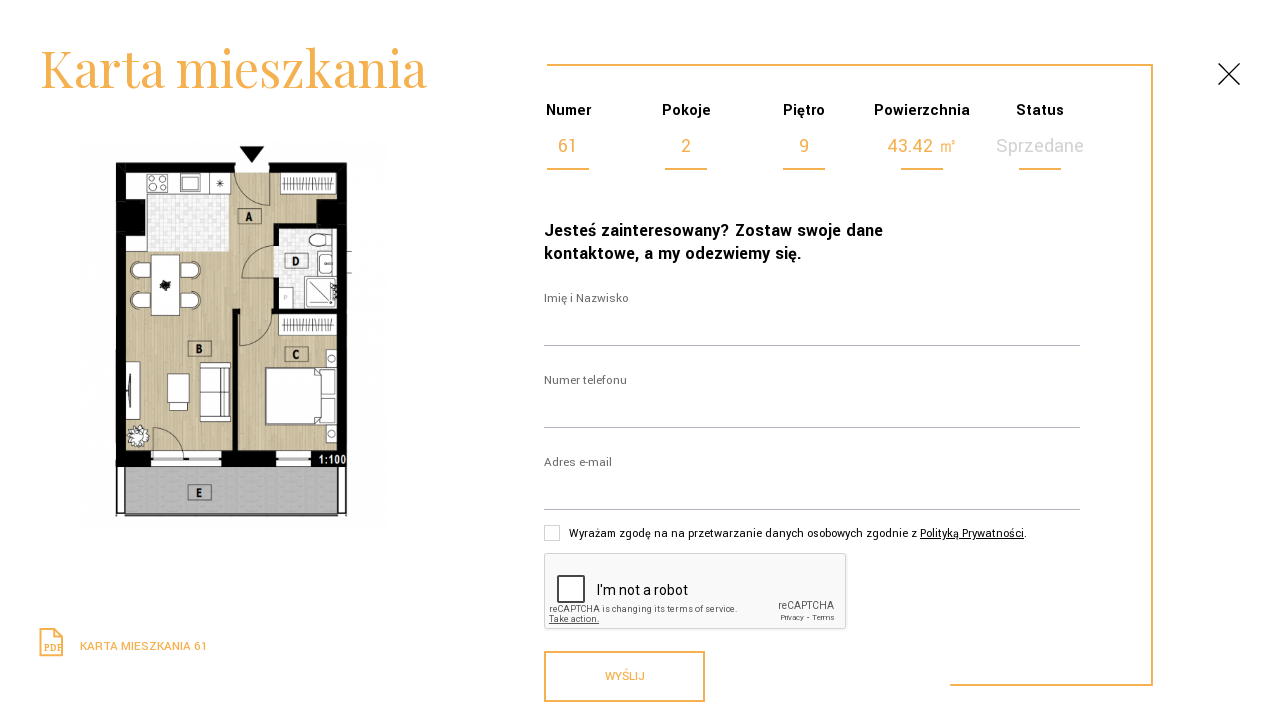

--- FILE ---
content_type: text/html; charset=UTF-8
request_url: https://apartamentyzamkowe2.hartbex.pl/karta-mieszkania/mieszkanie-61
body_size: 2972
content:
<!DOCTYPE html><html lang="pl"><head><title>Mieszkanie numer 61 - Apartamenty Zamkowe II | Deweloper Hartbex</title><meta http-equiv="X-UA-Compatible" content="IE=edge"><meta http-equiv="Content-Type" content="text/html; charset=utf-8"/><meta name="Description" content="Numer: 61. Pokoje: 2. Piętro: 9. Powirzchnia: 43.42 m2. - Klimatyczne miejsce w samym Centrum Rzeszowa!"/><meta name="Keywords" content="Mieszkanie, numer, Numer:, Pokoje:, Piętro:, Powirzchnia:, 4342, Apartamenty, Hartbex, Deweloper, Rzeszów"/><meta name="viewport" content="width=device-width, initial-scale=1.0"/><link rel="preconnect" href="https://fonts.gstatic.com"><link href="https://fonts.googleapis.com/css2?family=Playfair+Display:wght@400;500;600;700&display=swap" rel="stylesheet"><link href="https://fonts.googleapis.com/css2?family=Yantramanav:wght@100;300;400;500;700&display=swap" rel="stylesheet"><link href="/assets/front/css/magnific-popup.min.css?v29" rel="stylesheet" media="all" /><link href="/assets/front/css/jquery.bxslider.min.css?v29" rel="stylesheet" media="all" /><link href="/assets/front/css/qtip.min.css?v29" rel="stylesheet" type="text/css" media="all"/><link href="/assets/front/css/style.css?v29" rel="stylesheet" media="all" /><link href="/assets/front/css/editor.css?v29" rel="stylesheet" media="all" /><link href="/assets/front/css/animate.min.css?v29" rel="stylesheet" media="all" /><link rel="icon" type="image/x-icon" href="/assets/front/images/favicon.png?v29" /><link rel="canonical" href="https://apartamentyzamkowe2.hartbex.pl/karta-mieszkania/mieszkanie-61" /></head><body><!-- Google tag (gtag.js) --><script async src="https://www.googletagmanager.com/gtag/js?id=G-V97FXCCEFH"></script><script>
          window.dataLayer = window.dataLayer || [];
          function gtag(){dataLayer.push(arguments);}
          gtag('js', new Date());

          gtag('config', 'G-V97FXCCEFH');
        </script><!-- Google Tag Manager --><script>(function(w,d,s,l,i){w[l]=w[l]||[];w[l].push({'gtm.start':
        new Date().getTime(),event:'gtm.js'});var f=d.getElementsByTagName(s)[0],
        j=d.createElement(s),dl=l!='dataLayer'?'&l='+l:'';j.async=true;j.src=
        'https://www.googletagmanager.com/gtm.js?id='+i+dl;f.parentNode.insertBefore(j,f);
        })(window,document,'script','dataLayer','GTM-MXMV6S7');</script><!-- End Google Tag Manager --><!-- Google Tag Manager (noscript) --><noscript><iframe src="https://www.googletagmanager.com/ns.html?id=GTM-MXMV6S7"
        height="0" width="0" style="display:none;visibility:hidden"></iframe></noscript><!-- End Google Tag Manager (noscript) --><div class="mobile-menu"><div class="close" onclick="closeMobileMenu();"><img class="icon" src="/assets/front/images/close-menu.svg?v29" alt="menu"/></div><ul     class="nav navbar-nav"><li     class="first"><a href="#investment-section"     title="O inwestycji">
        O inwestycji
    </a></li><li    ><a href="#amenities-section"     title="Udogodnienia">
        Udogodnienia
    </a></li><li    ><a href="#apartment-section"     title="Mieszkania">
        Mieszkania
    </a></li><li    ><a href="#location-section"     title="Lokalizacja">
        Lokalizacja
    </a></li><li    ><a href="#dziennik-budowy"     title="Dziennik budowy">
        Dziennik budowy
    </a></li><li     class="last"><a href="#contact-section"     title="Kontakt">
        Kontakt
    </a></li></ul><div class="menu-contact"><a href="tel:+48172509447">tel. <strong>+48 17 250 94 47</strong></a><a href="mailto:deweloper@hartbex.pl">e-mail:deweloper@hartbex.pl</a></div></div><div id="page" class="apartment-show"><div class="apartment-modal-wrapper"><div class="apartment-modal"><div class="container"><a class="apartment-close" href="/"><img src="/assets/front/images/close.svg?v29" alt="Zamknij"/></a><h1 class="apartment-title">Karta mieszkania</h1><div class="apartment-details mobile"><div class="apartment-detail"><div class="apartment-detail-label">Numer</div><div class="apartment-detail-value">61</div></div><div class="apartment-detail"><div class="apartment-detail-label">Pokoje</div><div class="apartment-detail-value">2</div></div><div class="apartment-detail"><div class="apartment-detail-label">Piętro</div><div class="apartment-detail-value">9</div></div><div class="apartment-detail"><div class="apartment-detail-label">Powierzchnia</div><div class="apartment-detail-value">43.42 <span>&#13217;</span></div></div><div class="apartment-detail"><div class="apartment-detail-label">Status</div><div class="apartment-detail-value sold">Sprzedane</div></div></div><div class="left"><img class="apartment-image" src="/upload/apartment/image-609922b3119aa_d.PNG" alt="Mieszkanie №61" /><div class="files-wrapper"><a class="file" href="/upload/apartment-files/61.pdf" download><img class="icon" src="/assets/front/images/icon-file.svg?v29" alt="icon"/>
                                                                            Karta mieszkania 61
                                                                    </a></div></div><div class="right"><div class="apartment-graphic"><img src="/assets/front/images/apartment_graphic.svg?v29" alt="grafika"/><img class="smallDesktop" src="/assets/front/images/apartment_graphic_2.svg?v29" alt="grafika"/></div><div class="apartment-details"><div class="apartment-detail"><div class="apartment-detail-label">Numer</div><div class="apartment-detail-value">61</div></div><div class="apartment-detail"><div class="apartment-detail-label">Pokoje</div><div class="apartment-detail-value">2</div></div><div class="apartment-detail"><div class="apartment-detail-label">Piętro</div><div class="apartment-detail-value">9</div></div><div class="apartment-detail"><div class="apartment-detail-label">Powierzchnia</div><div class="apartment-detail-value">43.42 <span>&#13217;</span></div></div><div class="apartment-detail"><div class="apartment-detail-label">Status</div><div class="apartment-detail-value sold">Sprzedane</div></div></div><div class="apartment-contact"><h2 class="apartment-contact-title">Jesteś zainteresowany? Zostaw swoje dane kontaktowe, a my odezwiemy się.</h2><form name="contact_apartment" method="post" action="/kontakt/63" id="contact_apartment" class="contact-form" novalidate="novalidate" onsubmit="submitApartmentForm(event);"><input type="hidden" name="_method" value="PUT" /><div class="form-group"><label for="contact_apartment_name">Imię i Nazwisko</label><input type="text" id="contact_apartment_name" name="contact_apartment[name]" maxlength="255" /></div><div class="form-group"><label for="contact_apartment_phone">Numer telefonu</label><input type="text" id="contact_apartment_phone" name="contact_apartment[phone]" maxlength="255" /></div><div class="form-group"><label for="contact_apartment_email">Adres e-mail</label><input type="text" id="contact_apartment_email" name="contact_apartment[email]" maxlength="255" /></div><div class="rodo"><label class="checkbox" for="contact_apartment_accept"><input type="checkbox" id="contact_apartment_accept" name="contact_apartment[accept]" required="required" value="1" /><span class="checkmark"><img class="checked" src="/assets/front/images/checkbox-checked.svg?v29" alt="checked"></span><div class="text"><p>Wyrażam zgodę na na przetwarzanie danych osobowych zgodnie z <a href="/polityka-prywatnosci">Polityką Prywatności</a>.</p></div></label></div><div class="form-group recaptcha"><div><label style="display: none;" class="required">Ochrona antyspamowa</label><script src="https://www.google.com/recaptcha/api.js" async defer></script><div data-sitekey="6Lc4CsAaAAAAAAxDSERJAtdEo6u3cVXg4mEAjbuh"id="contact_apartment_google_recaptcha" name="contact_apartment[google_recaptcha]" required="required" class="g-recaptcha"></div></div></div><div class="form-group"><button type="submit" id="contact_apartment_submit" name="contact_apartment[submit]" class="btn-default">Wyślij</button></div><div class="apartment-response-message-wrap"><img class="accept" src="/assets/front/images/accept.svg?v29" alt="accept"/><div class="response-message"></div><div class="btn-default" onclick="closeApartmentMessage(event);">OK</div></div><input type="hidden" id="contact_apartment__token" name="contact_apartment[_token]" value="T8YPKJMjay7xGhNop2W_HunGzqjwC-QuGmMXu2Kl_Ws" /></form></div></div></div></div></div></div><script>
                var app_main_route = '/';
            </script><script src="https://ajax.googleapis.com/ajax/libs/jquery/1.11.3/jquery.min.js"></script><script src="/assets/front/js/jquery.bxslider.min.js?v29"></script><script src="/assets/front/js/qtip.min.js?v29"></script><script src="/assets/front/js/jquery.magnific-popup.min.js?v29"></script><script src="/assets/front/js/main.js?v29"></script><script src="https://app.netbyapp.pl/api/init.js"></script><script>
				netbyAppInit(['0198d1ae-6b52-71ae-89bb-390bc6bbc98f'])
			</script><script>
				document.addEventListener("DOMContentLoaded", function () {
				  const tabs = document.querySelectorAll(".tab-nav li");
				  const panes = document.querySelectorAll(".tab-pane");

				  tabs.forEach((tab) => {
					tab.addEventListener("click", function () {
					  const target = this.getAttribute("data-tab");
					  const targetPane = document.getElementById("tab-" + target);

					  tabs.forEach((t) => t.classList.remove("active"));
					  panes.forEach((p) => p.classList.remove("active"));

					  this.classList.add("active");
					  if (targetPane) {
						targetPane.classList.add("active");
					  }
					});
				  });
				});
			</script></body></html>

--- FILE ---
content_type: text/html; charset=utf-8
request_url: https://www.google.com/recaptcha/api2/anchor?ar=1&k=6Lc4CsAaAAAAAAxDSERJAtdEo6u3cVXg4mEAjbuh&co=aHR0cHM6Ly9hcGFydGFtZW50eXphbWtvd2UyLmhhcnRiZXgucGw6NDQz&hl=en&v=PoyoqOPhxBO7pBk68S4YbpHZ&size=normal&anchor-ms=20000&execute-ms=30000&cb=z7anrhhnluz1
body_size: 49753
content:
<!DOCTYPE HTML><html dir="ltr" lang="en"><head><meta http-equiv="Content-Type" content="text/html; charset=UTF-8">
<meta http-equiv="X-UA-Compatible" content="IE=edge">
<title>reCAPTCHA</title>
<style type="text/css">
/* cyrillic-ext */
@font-face {
  font-family: 'Roboto';
  font-style: normal;
  font-weight: 400;
  font-stretch: 100%;
  src: url(//fonts.gstatic.com/s/roboto/v48/KFO7CnqEu92Fr1ME7kSn66aGLdTylUAMa3GUBHMdazTgWw.woff2) format('woff2');
  unicode-range: U+0460-052F, U+1C80-1C8A, U+20B4, U+2DE0-2DFF, U+A640-A69F, U+FE2E-FE2F;
}
/* cyrillic */
@font-face {
  font-family: 'Roboto';
  font-style: normal;
  font-weight: 400;
  font-stretch: 100%;
  src: url(//fonts.gstatic.com/s/roboto/v48/KFO7CnqEu92Fr1ME7kSn66aGLdTylUAMa3iUBHMdazTgWw.woff2) format('woff2');
  unicode-range: U+0301, U+0400-045F, U+0490-0491, U+04B0-04B1, U+2116;
}
/* greek-ext */
@font-face {
  font-family: 'Roboto';
  font-style: normal;
  font-weight: 400;
  font-stretch: 100%;
  src: url(//fonts.gstatic.com/s/roboto/v48/KFO7CnqEu92Fr1ME7kSn66aGLdTylUAMa3CUBHMdazTgWw.woff2) format('woff2');
  unicode-range: U+1F00-1FFF;
}
/* greek */
@font-face {
  font-family: 'Roboto';
  font-style: normal;
  font-weight: 400;
  font-stretch: 100%;
  src: url(//fonts.gstatic.com/s/roboto/v48/KFO7CnqEu92Fr1ME7kSn66aGLdTylUAMa3-UBHMdazTgWw.woff2) format('woff2');
  unicode-range: U+0370-0377, U+037A-037F, U+0384-038A, U+038C, U+038E-03A1, U+03A3-03FF;
}
/* math */
@font-face {
  font-family: 'Roboto';
  font-style: normal;
  font-weight: 400;
  font-stretch: 100%;
  src: url(//fonts.gstatic.com/s/roboto/v48/KFO7CnqEu92Fr1ME7kSn66aGLdTylUAMawCUBHMdazTgWw.woff2) format('woff2');
  unicode-range: U+0302-0303, U+0305, U+0307-0308, U+0310, U+0312, U+0315, U+031A, U+0326-0327, U+032C, U+032F-0330, U+0332-0333, U+0338, U+033A, U+0346, U+034D, U+0391-03A1, U+03A3-03A9, U+03B1-03C9, U+03D1, U+03D5-03D6, U+03F0-03F1, U+03F4-03F5, U+2016-2017, U+2034-2038, U+203C, U+2040, U+2043, U+2047, U+2050, U+2057, U+205F, U+2070-2071, U+2074-208E, U+2090-209C, U+20D0-20DC, U+20E1, U+20E5-20EF, U+2100-2112, U+2114-2115, U+2117-2121, U+2123-214F, U+2190, U+2192, U+2194-21AE, U+21B0-21E5, U+21F1-21F2, U+21F4-2211, U+2213-2214, U+2216-22FF, U+2308-230B, U+2310, U+2319, U+231C-2321, U+2336-237A, U+237C, U+2395, U+239B-23B7, U+23D0, U+23DC-23E1, U+2474-2475, U+25AF, U+25B3, U+25B7, U+25BD, U+25C1, U+25CA, U+25CC, U+25FB, U+266D-266F, U+27C0-27FF, U+2900-2AFF, U+2B0E-2B11, U+2B30-2B4C, U+2BFE, U+3030, U+FF5B, U+FF5D, U+1D400-1D7FF, U+1EE00-1EEFF;
}
/* symbols */
@font-face {
  font-family: 'Roboto';
  font-style: normal;
  font-weight: 400;
  font-stretch: 100%;
  src: url(//fonts.gstatic.com/s/roboto/v48/KFO7CnqEu92Fr1ME7kSn66aGLdTylUAMaxKUBHMdazTgWw.woff2) format('woff2');
  unicode-range: U+0001-000C, U+000E-001F, U+007F-009F, U+20DD-20E0, U+20E2-20E4, U+2150-218F, U+2190, U+2192, U+2194-2199, U+21AF, U+21E6-21F0, U+21F3, U+2218-2219, U+2299, U+22C4-22C6, U+2300-243F, U+2440-244A, U+2460-24FF, U+25A0-27BF, U+2800-28FF, U+2921-2922, U+2981, U+29BF, U+29EB, U+2B00-2BFF, U+4DC0-4DFF, U+FFF9-FFFB, U+10140-1018E, U+10190-1019C, U+101A0, U+101D0-101FD, U+102E0-102FB, U+10E60-10E7E, U+1D2C0-1D2D3, U+1D2E0-1D37F, U+1F000-1F0FF, U+1F100-1F1AD, U+1F1E6-1F1FF, U+1F30D-1F30F, U+1F315, U+1F31C, U+1F31E, U+1F320-1F32C, U+1F336, U+1F378, U+1F37D, U+1F382, U+1F393-1F39F, U+1F3A7-1F3A8, U+1F3AC-1F3AF, U+1F3C2, U+1F3C4-1F3C6, U+1F3CA-1F3CE, U+1F3D4-1F3E0, U+1F3ED, U+1F3F1-1F3F3, U+1F3F5-1F3F7, U+1F408, U+1F415, U+1F41F, U+1F426, U+1F43F, U+1F441-1F442, U+1F444, U+1F446-1F449, U+1F44C-1F44E, U+1F453, U+1F46A, U+1F47D, U+1F4A3, U+1F4B0, U+1F4B3, U+1F4B9, U+1F4BB, U+1F4BF, U+1F4C8-1F4CB, U+1F4D6, U+1F4DA, U+1F4DF, U+1F4E3-1F4E6, U+1F4EA-1F4ED, U+1F4F7, U+1F4F9-1F4FB, U+1F4FD-1F4FE, U+1F503, U+1F507-1F50B, U+1F50D, U+1F512-1F513, U+1F53E-1F54A, U+1F54F-1F5FA, U+1F610, U+1F650-1F67F, U+1F687, U+1F68D, U+1F691, U+1F694, U+1F698, U+1F6AD, U+1F6B2, U+1F6B9-1F6BA, U+1F6BC, U+1F6C6-1F6CF, U+1F6D3-1F6D7, U+1F6E0-1F6EA, U+1F6F0-1F6F3, U+1F6F7-1F6FC, U+1F700-1F7FF, U+1F800-1F80B, U+1F810-1F847, U+1F850-1F859, U+1F860-1F887, U+1F890-1F8AD, U+1F8B0-1F8BB, U+1F8C0-1F8C1, U+1F900-1F90B, U+1F93B, U+1F946, U+1F984, U+1F996, U+1F9E9, U+1FA00-1FA6F, U+1FA70-1FA7C, U+1FA80-1FA89, U+1FA8F-1FAC6, U+1FACE-1FADC, U+1FADF-1FAE9, U+1FAF0-1FAF8, U+1FB00-1FBFF;
}
/* vietnamese */
@font-face {
  font-family: 'Roboto';
  font-style: normal;
  font-weight: 400;
  font-stretch: 100%;
  src: url(//fonts.gstatic.com/s/roboto/v48/KFO7CnqEu92Fr1ME7kSn66aGLdTylUAMa3OUBHMdazTgWw.woff2) format('woff2');
  unicode-range: U+0102-0103, U+0110-0111, U+0128-0129, U+0168-0169, U+01A0-01A1, U+01AF-01B0, U+0300-0301, U+0303-0304, U+0308-0309, U+0323, U+0329, U+1EA0-1EF9, U+20AB;
}
/* latin-ext */
@font-face {
  font-family: 'Roboto';
  font-style: normal;
  font-weight: 400;
  font-stretch: 100%;
  src: url(//fonts.gstatic.com/s/roboto/v48/KFO7CnqEu92Fr1ME7kSn66aGLdTylUAMa3KUBHMdazTgWw.woff2) format('woff2');
  unicode-range: U+0100-02BA, U+02BD-02C5, U+02C7-02CC, U+02CE-02D7, U+02DD-02FF, U+0304, U+0308, U+0329, U+1D00-1DBF, U+1E00-1E9F, U+1EF2-1EFF, U+2020, U+20A0-20AB, U+20AD-20C0, U+2113, U+2C60-2C7F, U+A720-A7FF;
}
/* latin */
@font-face {
  font-family: 'Roboto';
  font-style: normal;
  font-weight: 400;
  font-stretch: 100%;
  src: url(//fonts.gstatic.com/s/roboto/v48/KFO7CnqEu92Fr1ME7kSn66aGLdTylUAMa3yUBHMdazQ.woff2) format('woff2');
  unicode-range: U+0000-00FF, U+0131, U+0152-0153, U+02BB-02BC, U+02C6, U+02DA, U+02DC, U+0304, U+0308, U+0329, U+2000-206F, U+20AC, U+2122, U+2191, U+2193, U+2212, U+2215, U+FEFF, U+FFFD;
}
/* cyrillic-ext */
@font-face {
  font-family: 'Roboto';
  font-style: normal;
  font-weight: 500;
  font-stretch: 100%;
  src: url(//fonts.gstatic.com/s/roboto/v48/KFO7CnqEu92Fr1ME7kSn66aGLdTylUAMa3GUBHMdazTgWw.woff2) format('woff2');
  unicode-range: U+0460-052F, U+1C80-1C8A, U+20B4, U+2DE0-2DFF, U+A640-A69F, U+FE2E-FE2F;
}
/* cyrillic */
@font-face {
  font-family: 'Roboto';
  font-style: normal;
  font-weight: 500;
  font-stretch: 100%;
  src: url(//fonts.gstatic.com/s/roboto/v48/KFO7CnqEu92Fr1ME7kSn66aGLdTylUAMa3iUBHMdazTgWw.woff2) format('woff2');
  unicode-range: U+0301, U+0400-045F, U+0490-0491, U+04B0-04B1, U+2116;
}
/* greek-ext */
@font-face {
  font-family: 'Roboto';
  font-style: normal;
  font-weight: 500;
  font-stretch: 100%;
  src: url(//fonts.gstatic.com/s/roboto/v48/KFO7CnqEu92Fr1ME7kSn66aGLdTylUAMa3CUBHMdazTgWw.woff2) format('woff2');
  unicode-range: U+1F00-1FFF;
}
/* greek */
@font-face {
  font-family: 'Roboto';
  font-style: normal;
  font-weight: 500;
  font-stretch: 100%;
  src: url(//fonts.gstatic.com/s/roboto/v48/KFO7CnqEu92Fr1ME7kSn66aGLdTylUAMa3-UBHMdazTgWw.woff2) format('woff2');
  unicode-range: U+0370-0377, U+037A-037F, U+0384-038A, U+038C, U+038E-03A1, U+03A3-03FF;
}
/* math */
@font-face {
  font-family: 'Roboto';
  font-style: normal;
  font-weight: 500;
  font-stretch: 100%;
  src: url(//fonts.gstatic.com/s/roboto/v48/KFO7CnqEu92Fr1ME7kSn66aGLdTylUAMawCUBHMdazTgWw.woff2) format('woff2');
  unicode-range: U+0302-0303, U+0305, U+0307-0308, U+0310, U+0312, U+0315, U+031A, U+0326-0327, U+032C, U+032F-0330, U+0332-0333, U+0338, U+033A, U+0346, U+034D, U+0391-03A1, U+03A3-03A9, U+03B1-03C9, U+03D1, U+03D5-03D6, U+03F0-03F1, U+03F4-03F5, U+2016-2017, U+2034-2038, U+203C, U+2040, U+2043, U+2047, U+2050, U+2057, U+205F, U+2070-2071, U+2074-208E, U+2090-209C, U+20D0-20DC, U+20E1, U+20E5-20EF, U+2100-2112, U+2114-2115, U+2117-2121, U+2123-214F, U+2190, U+2192, U+2194-21AE, U+21B0-21E5, U+21F1-21F2, U+21F4-2211, U+2213-2214, U+2216-22FF, U+2308-230B, U+2310, U+2319, U+231C-2321, U+2336-237A, U+237C, U+2395, U+239B-23B7, U+23D0, U+23DC-23E1, U+2474-2475, U+25AF, U+25B3, U+25B7, U+25BD, U+25C1, U+25CA, U+25CC, U+25FB, U+266D-266F, U+27C0-27FF, U+2900-2AFF, U+2B0E-2B11, U+2B30-2B4C, U+2BFE, U+3030, U+FF5B, U+FF5D, U+1D400-1D7FF, U+1EE00-1EEFF;
}
/* symbols */
@font-face {
  font-family: 'Roboto';
  font-style: normal;
  font-weight: 500;
  font-stretch: 100%;
  src: url(//fonts.gstatic.com/s/roboto/v48/KFO7CnqEu92Fr1ME7kSn66aGLdTylUAMaxKUBHMdazTgWw.woff2) format('woff2');
  unicode-range: U+0001-000C, U+000E-001F, U+007F-009F, U+20DD-20E0, U+20E2-20E4, U+2150-218F, U+2190, U+2192, U+2194-2199, U+21AF, U+21E6-21F0, U+21F3, U+2218-2219, U+2299, U+22C4-22C6, U+2300-243F, U+2440-244A, U+2460-24FF, U+25A0-27BF, U+2800-28FF, U+2921-2922, U+2981, U+29BF, U+29EB, U+2B00-2BFF, U+4DC0-4DFF, U+FFF9-FFFB, U+10140-1018E, U+10190-1019C, U+101A0, U+101D0-101FD, U+102E0-102FB, U+10E60-10E7E, U+1D2C0-1D2D3, U+1D2E0-1D37F, U+1F000-1F0FF, U+1F100-1F1AD, U+1F1E6-1F1FF, U+1F30D-1F30F, U+1F315, U+1F31C, U+1F31E, U+1F320-1F32C, U+1F336, U+1F378, U+1F37D, U+1F382, U+1F393-1F39F, U+1F3A7-1F3A8, U+1F3AC-1F3AF, U+1F3C2, U+1F3C4-1F3C6, U+1F3CA-1F3CE, U+1F3D4-1F3E0, U+1F3ED, U+1F3F1-1F3F3, U+1F3F5-1F3F7, U+1F408, U+1F415, U+1F41F, U+1F426, U+1F43F, U+1F441-1F442, U+1F444, U+1F446-1F449, U+1F44C-1F44E, U+1F453, U+1F46A, U+1F47D, U+1F4A3, U+1F4B0, U+1F4B3, U+1F4B9, U+1F4BB, U+1F4BF, U+1F4C8-1F4CB, U+1F4D6, U+1F4DA, U+1F4DF, U+1F4E3-1F4E6, U+1F4EA-1F4ED, U+1F4F7, U+1F4F9-1F4FB, U+1F4FD-1F4FE, U+1F503, U+1F507-1F50B, U+1F50D, U+1F512-1F513, U+1F53E-1F54A, U+1F54F-1F5FA, U+1F610, U+1F650-1F67F, U+1F687, U+1F68D, U+1F691, U+1F694, U+1F698, U+1F6AD, U+1F6B2, U+1F6B9-1F6BA, U+1F6BC, U+1F6C6-1F6CF, U+1F6D3-1F6D7, U+1F6E0-1F6EA, U+1F6F0-1F6F3, U+1F6F7-1F6FC, U+1F700-1F7FF, U+1F800-1F80B, U+1F810-1F847, U+1F850-1F859, U+1F860-1F887, U+1F890-1F8AD, U+1F8B0-1F8BB, U+1F8C0-1F8C1, U+1F900-1F90B, U+1F93B, U+1F946, U+1F984, U+1F996, U+1F9E9, U+1FA00-1FA6F, U+1FA70-1FA7C, U+1FA80-1FA89, U+1FA8F-1FAC6, U+1FACE-1FADC, U+1FADF-1FAE9, U+1FAF0-1FAF8, U+1FB00-1FBFF;
}
/* vietnamese */
@font-face {
  font-family: 'Roboto';
  font-style: normal;
  font-weight: 500;
  font-stretch: 100%;
  src: url(//fonts.gstatic.com/s/roboto/v48/KFO7CnqEu92Fr1ME7kSn66aGLdTylUAMa3OUBHMdazTgWw.woff2) format('woff2');
  unicode-range: U+0102-0103, U+0110-0111, U+0128-0129, U+0168-0169, U+01A0-01A1, U+01AF-01B0, U+0300-0301, U+0303-0304, U+0308-0309, U+0323, U+0329, U+1EA0-1EF9, U+20AB;
}
/* latin-ext */
@font-face {
  font-family: 'Roboto';
  font-style: normal;
  font-weight: 500;
  font-stretch: 100%;
  src: url(//fonts.gstatic.com/s/roboto/v48/KFO7CnqEu92Fr1ME7kSn66aGLdTylUAMa3KUBHMdazTgWw.woff2) format('woff2');
  unicode-range: U+0100-02BA, U+02BD-02C5, U+02C7-02CC, U+02CE-02D7, U+02DD-02FF, U+0304, U+0308, U+0329, U+1D00-1DBF, U+1E00-1E9F, U+1EF2-1EFF, U+2020, U+20A0-20AB, U+20AD-20C0, U+2113, U+2C60-2C7F, U+A720-A7FF;
}
/* latin */
@font-face {
  font-family: 'Roboto';
  font-style: normal;
  font-weight: 500;
  font-stretch: 100%;
  src: url(//fonts.gstatic.com/s/roboto/v48/KFO7CnqEu92Fr1ME7kSn66aGLdTylUAMa3yUBHMdazQ.woff2) format('woff2');
  unicode-range: U+0000-00FF, U+0131, U+0152-0153, U+02BB-02BC, U+02C6, U+02DA, U+02DC, U+0304, U+0308, U+0329, U+2000-206F, U+20AC, U+2122, U+2191, U+2193, U+2212, U+2215, U+FEFF, U+FFFD;
}
/* cyrillic-ext */
@font-face {
  font-family: 'Roboto';
  font-style: normal;
  font-weight: 900;
  font-stretch: 100%;
  src: url(//fonts.gstatic.com/s/roboto/v48/KFO7CnqEu92Fr1ME7kSn66aGLdTylUAMa3GUBHMdazTgWw.woff2) format('woff2');
  unicode-range: U+0460-052F, U+1C80-1C8A, U+20B4, U+2DE0-2DFF, U+A640-A69F, U+FE2E-FE2F;
}
/* cyrillic */
@font-face {
  font-family: 'Roboto';
  font-style: normal;
  font-weight: 900;
  font-stretch: 100%;
  src: url(//fonts.gstatic.com/s/roboto/v48/KFO7CnqEu92Fr1ME7kSn66aGLdTylUAMa3iUBHMdazTgWw.woff2) format('woff2');
  unicode-range: U+0301, U+0400-045F, U+0490-0491, U+04B0-04B1, U+2116;
}
/* greek-ext */
@font-face {
  font-family: 'Roboto';
  font-style: normal;
  font-weight: 900;
  font-stretch: 100%;
  src: url(//fonts.gstatic.com/s/roboto/v48/KFO7CnqEu92Fr1ME7kSn66aGLdTylUAMa3CUBHMdazTgWw.woff2) format('woff2');
  unicode-range: U+1F00-1FFF;
}
/* greek */
@font-face {
  font-family: 'Roboto';
  font-style: normal;
  font-weight: 900;
  font-stretch: 100%;
  src: url(//fonts.gstatic.com/s/roboto/v48/KFO7CnqEu92Fr1ME7kSn66aGLdTylUAMa3-UBHMdazTgWw.woff2) format('woff2');
  unicode-range: U+0370-0377, U+037A-037F, U+0384-038A, U+038C, U+038E-03A1, U+03A3-03FF;
}
/* math */
@font-face {
  font-family: 'Roboto';
  font-style: normal;
  font-weight: 900;
  font-stretch: 100%;
  src: url(//fonts.gstatic.com/s/roboto/v48/KFO7CnqEu92Fr1ME7kSn66aGLdTylUAMawCUBHMdazTgWw.woff2) format('woff2');
  unicode-range: U+0302-0303, U+0305, U+0307-0308, U+0310, U+0312, U+0315, U+031A, U+0326-0327, U+032C, U+032F-0330, U+0332-0333, U+0338, U+033A, U+0346, U+034D, U+0391-03A1, U+03A3-03A9, U+03B1-03C9, U+03D1, U+03D5-03D6, U+03F0-03F1, U+03F4-03F5, U+2016-2017, U+2034-2038, U+203C, U+2040, U+2043, U+2047, U+2050, U+2057, U+205F, U+2070-2071, U+2074-208E, U+2090-209C, U+20D0-20DC, U+20E1, U+20E5-20EF, U+2100-2112, U+2114-2115, U+2117-2121, U+2123-214F, U+2190, U+2192, U+2194-21AE, U+21B0-21E5, U+21F1-21F2, U+21F4-2211, U+2213-2214, U+2216-22FF, U+2308-230B, U+2310, U+2319, U+231C-2321, U+2336-237A, U+237C, U+2395, U+239B-23B7, U+23D0, U+23DC-23E1, U+2474-2475, U+25AF, U+25B3, U+25B7, U+25BD, U+25C1, U+25CA, U+25CC, U+25FB, U+266D-266F, U+27C0-27FF, U+2900-2AFF, U+2B0E-2B11, U+2B30-2B4C, U+2BFE, U+3030, U+FF5B, U+FF5D, U+1D400-1D7FF, U+1EE00-1EEFF;
}
/* symbols */
@font-face {
  font-family: 'Roboto';
  font-style: normal;
  font-weight: 900;
  font-stretch: 100%;
  src: url(//fonts.gstatic.com/s/roboto/v48/KFO7CnqEu92Fr1ME7kSn66aGLdTylUAMaxKUBHMdazTgWw.woff2) format('woff2');
  unicode-range: U+0001-000C, U+000E-001F, U+007F-009F, U+20DD-20E0, U+20E2-20E4, U+2150-218F, U+2190, U+2192, U+2194-2199, U+21AF, U+21E6-21F0, U+21F3, U+2218-2219, U+2299, U+22C4-22C6, U+2300-243F, U+2440-244A, U+2460-24FF, U+25A0-27BF, U+2800-28FF, U+2921-2922, U+2981, U+29BF, U+29EB, U+2B00-2BFF, U+4DC0-4DFF, U+FFF9-FFFB, U+10140-1018E, U+10190-1019C, U+101A0, U+101D0-101FD, U+102E0-102FB, U+10E60-10E7E, U+1D2C0-1D2D3, U+1D2E0-1D37F, U+1F000-1F0FF, U+1F100-1F1AD, U+1F1E6-1F1FF, U+1F30D-1F30F, U+1F315, U+1F31C, U+1F31E, U+1F320-1F32C, U+1F336, U+1F378, U+1F37D, U+1F382, U+1F393-1F39F, U+1F3A7-1F3A8, U+1F3AC-1F3AF, U+1F3C2, U+1F3C4-1F3C6, U+1F3CA-1F3CE, U+1F3D4-1F3E0, U+1F3ED, U+1F3F1-1F3F3, U+1F3F5-1F3F7, U+1F408, U+1F415, U+1F41F, U+1F426, U+1F43F, U+1F441-1F442, U+1F444, U+1F446-1F449, U+1F44C-1F44E, U+1F453, U+1F46A, U+1F47D, U+1F4A3, U+1F4B0, U+1F4B3, U+1F4B9, U+1F4BB, U+1F4BF, U+1F4C8-1F4CB, U+1F4D6, U+1F4DA, U+1F4DF, U+1F4E3-1F4E6, U+1F4EA-1F4ED, U+1F4F7, U+1F4F9-1F4FB, U+1F4FD-1F4FE, U+1F503, U+1F507-1F50B, U+1F50D, U+1F512-1F513, U+1F53E-1F54A, U+1F54F-1F5FA, U+1F610, U+1F650-1F67F, U+1F687, U+1F68D, U+1F691, U+1F694, U+1F698, U+1F6AD, U+1F6B2, U+1F6B9-1F6BA, U+1F6BC, U+1F6C6-1F6CF, U+1F6D3-1F6D7, U+1F6E0-1F6EA, U+1F6F0-1F6F3, U+1F6F7-1F6FC, U+1F700-1F7FF, U+1F800-1F80B, U+1F810-1F847, U+1F850-1F859, U+1F860-1F887, U+1F890-1F8AD, U+1F8B0-1F8BB, U+1F8C0-1F8C1, U+1F900-1F90B, U+1F93B, U+1F946, U+1F984, U+1F996, U+1F9E9, U+1FA00-1FA6F, U+1FA70-1FA7C, U+1FA80-1FA89, U+1FA8F-1FAC6, U+1FACE-1FADC, U+1FADF-1FAE9, U+1FAF0-1FAF8, U+1FB00-1FBFF;
}
/* vietnamese */
@font-face {
  font-family: 'Roboto';
  font-style: normal;
  font-weight: 900;
  font-stretch: 100%;
  src: url(//fonts.gstatic.com/s/roboto/v48/KFO7CnqEu92Fr1ME7kSn66aGLdTylUAMa3OUBHMdazTgWw.woff2) format('woff2');
  unicode-range: U+0102-0103, U+0110-0111, U+0128-0129, U+0168-0169, U+01A0-01A1, U+01AF-01B0, U+0300-0301, U+0303-0304, U+0308-0309, U+0323, U+0329, U+1EA0-1EF9, U+20AB;
}
/* latin-ext */
@font-face {
  font-family: 'Roboto';
  font-style: normal;
  font-weight: 900;
  font-stretch: 100%;
  src: url(//fonts.gstatic.com/s/roboto/v48/KFO7CnqEu92Fr1ME7kSn66aGLdTylUAMa3KUBHMdazTgWw.woff2) format('woff2');
  unicode-range: U+0100-02BA, U+02BD-02C5, U+02C7-02CC, U+02CE-02D7, U+02DD-02FF, U+0304, U+0308, U+0329, U+1D00-1DBF, U+1E00-1E9F, U+1EF2-1EFF, U+2020, U+20A0-20AB, U+20AD-20C0, U+2113, U+2C60-2C7F, U+A720-A7FF;
}
/* latin */
@font-face {
  font-family: 'Roboto';
  font-style: normal;
  font-weight: 900;
  font-stretch: 100%;
  src: url(//fonts.gstatic.com/s/roboto/v48/KFO7CnqEu92Fr1ME7kSn66aGLdTylUAMa3yUBHMdazQ.woff2) format('woff2');
  unicode-range: U+0000-00FF, U+0131, U+0152-0153, U+02BB-02BC, U+02C6, U+02DA, U+02DC, U+0304, U+0308, U+0329, U+2000-206F, U+20AC, U+2122, U+2191, U+2193, U+2212, U+2215, U+FEFF, U+FFFD;
}

</style>
<link rel="stylesheet" type="text/css" href="https://www.gstatic.com/recaptcha/releases/PoyoqOPhxBO7pBk68S4YbpHZ/styles__ltr.css">
<script nonce="etfYSo4msq2DcyBnbmad2A" type="text/javascript">window['__recaptcha_api'] = 'https://www.google.com/recaptcha/api2/';</script>
<script type="text/javascript" src="https://www.gstatic.com/recaptcha/releases/PoyoqOPhxBO7pBk68S4YbpHZ/recaptcha__en.js" nonce="etfYSo4msq2DcyBnbmad2A">
      
    </script></head>
<body><div id="rc-anchor-alert" class="rc-anchor-alert"></div>
<input type="hidden" id="recaptcha-token" value="[base64]">
<script type="text/javascript" nonce="etfYSo4msq2DcyBnbmad2A">
      recaptcha.anchor.Main.init("[\x22ainput\x22,[\x22bgdata\x22,\x22\x22,\[base64]/[base64]/[base64]/[base64]/[base64]/[base64]/KGcoTywyNTMsTy5PKSxVRyhPLEMpKTpnKE8sMjUzLEMpLE8pKSxsKSksTykpfSxieT1mdW5jdGlvbihDLE8sdSxsKXtmb3IobD0odT1SKEMpLDApO08+MDtPLS0pbD1sPDw4fFooQyk7ZyhDLHUsbCl9LFVHPWZ1bmN0aW9uKEMsTyl7Qy5pLmxlbmd0aD4xMDQ/[base64]/[base64]/[base64]/[base64]/[base64]/[base64]/[base64]\\u003d\x22,\[base64]\\u003d\\u003d\x22,\x22wo07JsK6cVIdEMKaUMO5woYjaMK+QgPCmcKdwrTDrMOaJ8O5bhTDm8Kmw4TCmyXDscKMw5dhw4orwqvDmsKfw7QHLD82QsKfw54Fw7/[base64]/D8OLw5l6wqpsEWPCgcOcw7/Dj8OHwrwSQjjDhhwJG8OwSsOUw68TwrrCi8OhK8ORw7LDq2bDsSfColbCtHLDhMKSBETDgwpnAUDChsOnwoPDrcKlwq/Cp8O3wprDkCRteCxEwpvDrxlXSWoSC3EpUsOnwpbClREowrXDnz1UwrBHRMKZDsOrwqXCsMOTRgnDhMK9EVIQwofDicOHVQkFw49xc8Oqwp3DucODwqc7w7BBw5/Cl8KbIMO0K1IiLcOkwpoZwrDCucKuXMOXwrfDiFbDtsK7dsKIUcK0w7xhw4XDhRNqw5LDnsO3w73DklHCoMONdsK6IEVUMxEFZxNpw4toc8KuIMO2w4DCn8O7w7PDqw7DlMKuAlfCoELCtsOmwp50GwUKwr10w7tow43CscO3w5DDu8KZRcOiE3Unw6IQwrZmwrQNw7/DpsOxbRzCj8KdfmnCqzbDswrDpcOfwqLCsMONe8KyR8OVw5UpP8OtIcKAw4MdbmbDo1XDn8Ojw53DumICN8KTw5YGQ3MpXzMLw4vCq1jCnEgwPmDDk0LCj8KIw6HDhcOGw7/Cm3hlwrbDsEHDocOYw57DvnV4w59YIsOuw4jCl0kOwqXDtMKKw6tjwofDrlTDpk3DuGXCisOfwo/[base64]/CnhpDwpbCl8O9UGbCnB82LzECw7BPOMKbXRQXw714w7jDpsObOcKCTsOEZwDDk8KOYmvCjMKYG1kHMcO7w5bDigrDqkMSEcK3QH/[base64]/ITjChC1Gw7bDqMK+BVI6wpJeFsOuw6HCj2LDlxoEw5c/IsO/[base64]/Chg/[base64]/wpNHLsKUesOrw7vDgMOLNsKYwqNFMMOCJsOpD2luwqbDuhHDoBTDqzDCiV/CiSF/XDcBUG9twqPDhMOywpxmSMKcZcKTw7LDj3rDosOUw7IVQsKkWEIgw4E/wpZbBcOYDnA1w6kaScKAZ8O2DwHCqGQjUMKrMzvDvRVPNsOGdMOAwrh3OcOwesO9aMOqw6M9fh84UhfCkkzCthHCuVV7LXbDg8KUwpvDlsO0HDnClhDCncO6w7LDghfDscO+w7lEUQDCslZsG3zCp8KmZUxKw5DCksKxekFmZ8K/bkTDu8Kwbk7DmMKFw45XAml9EMOkAMK/OT9SHFzDtVXCmgkww4vDosKewoV+eTjCp21aOcK3w4rCnSPCiUDCqMK/YMKiw6UXNsK5GVlxw5pNK8OpCQdKwp3DsU4wVlt0w5rDiHcIwpkVw606enQxfMKKw5NYw659fsK8w54yFsKdLsKsHjzDgsOkZRNww6/[base64]/DkMKnwrBpFsO1w7XCkmwvw5BYUMK7MjDCnEfDtHMKTA7CtcKDw5/CiTQqXU0oPMKxwoIjwp54w53DhTY9Oy3CpCfDmsKoRiLDtMOlwpgQw7YAw5UpwqVxA8OHSGwAacOMwqTDrmxDw4XCs8K1woVkLsOLecOlwpktwr/ClxvCvMKJw5zCgcO+wqdEw4DDpcKdMx5ow73CqsKxw70WWcOzWQcQwpl7Uk/Ck8OVw7RjAcOUK3wMw7LCr0w/eFc+W8KPwoDDpAZlw50CIMKqZMOHw47Cnn3DkXXDh8ORf8ODdR3ChcKewpjConEswoINw6UCC8KewpslZCHCiEwEdgNTaMKrwobCrzlGeXYywpLCj8KgUMOkwoDDhFnDtWbCrcKawpwlGj5/w7w3D8KrMsOcw4jDiVsxZ8KTwqdTScOMwrbDrjfDiW/[base64]/ChHLCpRPDtsOJwoM3QW/Cu8KyT05Swq8lwohrw7PCh8KregdGwpLCv8K2wrQyE2XDlsOzw7DDhmRpw6PCksKVZDVHQ8OJLsOOw7zDljDDqMOSwr7CqsOfA8OfS8K9BsOBw4fCthfDu2xBw4jCs0VKOjRwwrgDcm0+wo/Ch0jDrcKHBsOQcMOxUsODwrHCisKnZMOtwobCvsO5TsOUw5rDksKvCCPDoQvDoUTDiRNgTwoUwoPDiA/CucKNw4rCv8O0wohHB8KSw6RENGtUw7N5wodLwpzDigcLw5fCsUoXB8Oow43CqsKdXg/DlsOeLsKZCsKZC0oEN2nDscOrecKlw5lGwrrDiltTw74yw4zCv8KnSGYVZTIHwp3DuAvCv0DDrlXDg8O4IMKEw6LDsg7DlcKYbj7DvDZTwpkVacKhw67Dn8O+KsOYwqnDu8KbI1bDnX/DlDzDp37DojFzwoIgR8KjXcKgw7F9dMK3wqPDusKow7omUg/Cp8KDRVVhd8KKOMK8ZXjCgU/CpMKKw5IXHB3CrRNswpkqBsOtdUdkwp7CrsKJD8KNwrjCmy9vDcK0dioEU8KTBzDDjsK1QljDtsKrwodtacOCw67DlcKzGVsHRRfDoUopQ8KnbBLCqMOvwrjDjMOgDcKuw4tDRcKMFMK1R3UyJDTDsxRrw7sswpLDpcOwI8O9VcO/cXxYeDnDqzAJw7XCr1fCqXpbWwdtw7J4W8K9w69GXAHCu8KAZcK+fsOYM8KMdEhGYAXDiknDosKbccKleMOvw63CljjCqMKhRQQWX0jCpMKvUwAVNEAeN8OWw6nDvgnCvhXDrRM+wqN+wr7DnQ/[base64]/[base64]/CpMOKwpPDpMK9SRw/[base64]/[base64]/[base64]/[base64]/Dr8Oww7vDvsOhMGbDgQfDocKNw6bDmHp2W8Krw457w7XDtxnDhcKtwow/wqo3XV3DhhYKXRPDqsOxb8OYRMKRw6LDpCl1XMKzwph0w63Don9kd8O/w6FhwpbDo8OtwqhEwqUeYBdfwpV3EAzCgsO8wpZIw4TCuRgqwqxAVht8AwvCoF4+wp/Dt8KuNcOaDMOADyHCgsKYwrTDpcKKw6cfwp5VGX/CnwDDgk5Pwq3DijgtIXLCrkV7TkArw4zDsMOsw7Rdw6jDlsKxBsOmRcOjMMKsZkhswoPCgiLDgSfCpx/ChH/DusKfLMOUAWo1WRJHHMOVwpBZw4hXAMKUwovDqDETGx8Ww6TCnhwLYSLCszYewrbCjQRaMMK4csKWwoDDhFBDwoozw5TDgsKPwozCv2Q2woBMw6l6wrzDuD56w69GHCgYw6srAsORwrvDmH8Dwrg6CMOEw5LCgMKpwrXDpn1sbyUCOB/DnMKNbRbCqRc/c8KhB8Ocwqpvw4XCi8OsWXV+H8OdIcOOZMK0w6tMwrHDusO/YMKVNcOiw7U2QzZAwocjw71MQCAtPHnCtMKsQ13DkcO8wr3DqxTDtMKHwozDtVM9UQYlw6XDn8OzH00aw7xjHHk9IDbDoRBmwq/CssOxEmwVXmkqw6PCpxfCmDfCpcKlw7jDhi5Kw51uw749DcOJw5DCmFtMwrwkKFFiw7sOCsOoAjfDgRl9w5cww6DCtnZpKx98wrEfAsOyJmNRDMKdQsKVGmJOw6/[base64]/wqBrwrDDisKFw65hwr5aR8OdSMKrKQfCmcKDw79UA8KEwppGwqfChjTDgMKkJFLCnQ4ybgLChMK5ecKPw6lMw5DDj8OtwpLDhMKAIcKaw4IJw5zDpy7CgcOHw5DDjcKkw7cwwrkZZy5Jwr8VdcOzBsOsw7gow67Ck8KJwr5kBGjDncOUw6/DtwjDocO6RMOew5/DjsKtw7nDgsKlwq3DpW8keHR4XcKsZzjDhwrCjH02QFIRfcOcwp/DvsKZecKsw5AUCsKHOsKgwqMJwoQeP8KHw7kqw53CulZ9Ak0GwpzDrkLDqcKKYUbCo8Kvwr4/wpzCqR3DpkQxw5M6WsKmwrQtwr09LUnCvsKyw6g1wpbCqiPCiFosGUPDisO3LyIKwognwrNebifChDHDn8KRw7oAw7nCnHITwrZywrJEHn7DhcKqwrYHwos8wpRLw41tw7Viw7E0RwYDwq3CjC/DkMKFwrzDjkgYHcKEw4jDq8O3KBA0TinCrsK/Yi7Ds8OfNsOtworCiRllGcKZwpoiOMOKw7JzYMOUAcK0XU1Pw7bCksO4wp3DlmA/wroGwp3CuRnCr8OcOncyw4RVw6YRXTrDusOoKhvCoB0zwrVcw54af8O0awkxw7rCsMOiMMK2wpZaw6p/LCwLJWnDtlt6WcOKeT/DiMKVfcKeVl1LLMOHF8Opw4bDiBDDrcOrwqR0w5NEP11Ew63CsjMQR8OWwrsywozCiMKRCEgyw6PDgzN8wqjDnhZyAi7CnFnDh8ODSm95w6zDsMOQw7o7wq3DtWbCv2rCoGfDrX8nOgPCiMK2wq9wKsKNJl5Yw6lJw5wxwr/DvxAKHMOww5DDgsKwwqjDq8K3EMKKGcO/XcOSccKoOcK9w7PCgMKyf8ODezBtwpnCtcOiAMKxRsKmdj/[base64]/CicKxXkjDo8OGfsKJwq88PcKyRMOKwpQUw5QtCzPDqhbCl0odMMOXW3XChg3DvGgFaCtvw6Icw5B7wpwWw5/CvGjDlcOPw6sBecKBDU7CiRMnwqfDisO8fENQScOSGcOeTkzDucKXGgY2w5M2FsKZd8OuHFliKcOLw6DDoH9rwpUJwqrDkXnCkjPCpT4PQ1bCqcONwpnCi8KEdQHCvMOmTAIbNlAEw73Cg8KJT8KPPW/ClcOiORdBRSUcwrgYcsKJwpjCosOTwppXfsO/JnYrwpfChi5edMKpw7PCh1ckSW1Jw53DvcO1c8OFw7fCpwpdB8K6b03DoXTCmVwiw4MzH8OQcsORw6LCmBPDkUhdOMOnwrFrQMOsw6DCq8ONwoY6MFkpw5PCpcOYOVNwZhXDkkkvSsKbLcKCLwB2w6zDn17DssK6Y8K2acKXBcKKaMKsAsK0w6BXwrA/AyjDjgM5OEzDpBDDi1Mhwow+DwlxcT4GKSfCqsKdLsO/HcKGw4DDkTjCpCrDkMOfwp7DoVRsw5bDhcODw7QcYMKibcO7wrnCmBrCqALDuA4KaMKJMk7Dqz4gBsK+w5kqw7VURcK3ZRQQw43CgzdJcABZw7/DpMKdORvCmcOSwr7DucOpw6EkB3RNwpHCoMK8w7gaA8KOw6DDj8K0MsK9wrbCkcKIwqvClGkqLMKgwrZcw6JMHsKqwprClcKmYC7DncOvbDnCnMKPOjXDlMK6wq/[base64]/DicOmJsOUSFXDmMOcw5bClXzCq8K1wqUgw5AAw4F1wofCknYzCsKPLE9SIcOjw7doN0UcwrvDm0zCghFMwqHDkknDiQ/[base64]/w5ZmBsKpWcOTOFjCicOJDcKMQwYBQsKvwooSw4QfG8OiaSoZwr/DjHcKFMOucWvDtxHDu8KDw5LCu0FvWsKeN8KfLiXDl8OsCH3Cp8OzUWvDksKqRGLDqMKZJRjCpwLDlwLCoSzDkmjCsyEEwpLCicOLdMKXw4Ekw5VDwp/CocKOD3NcLC0GwqzDqsKEwpIkwqXCpGjCkhVyJ1/ChMKbfh3DuMKQJhzDu8KCHXTDkSnDhMO+CznCjwjDpMKhwoFdcsOXHlpDw7lBwrfCusKuwohCBwQ6w53CuMKdP8Opwo3Dj8OQw4d2wrYJHRZCBC/CnsK4MUTDhMOYwpTCoELCvFfCiMK2JcKMwotWw7bCoXZFZSU+w7PCtyzDicKUw6TDiEghwq89w5VDccOgwq7Di8ODFcKTw4pmwqR4woRSdFlmQSjDj3DCgkDDh8OwQ8OzPQlXwq9pFMKweStowrjDk8KFR3TCmsK/GGNmTsK3fcOjHnzDhFgQw6dPPEPDsxkSOWDCpMKePsOww67Dv1MBw7UCw50SwpzCtj0nw5nCrMObwqciw53DrcKow6FLUcOPwobDtBEfZsKaGMK6GR8/wqZZWDPDq8Ole8KRw5EEbcKCWn3DrWPCqsKhwqzCpsK/wqAreMKIUcKdwqLDn8Kww5Bmw7bDiBjDtsKiwowKYiFIMDIVwpLCt8KlNsOfVsKBazTCuw7Cg8Kkw4URwr4oDsOwVTolw4HCu8KqBlR8dy/CpcK4DnXDt2JORcOYO8KAcycJwpzDk8OjwoTDpGcedMOWw7fCrMKqw6Y0w75iw4tbwp/[base64]/CrmURRS3CosOnw6zCj8O3wp3DnsOUw6PCgsOIwp9NMHTCv8KmaCcMN8K/wpIMw6XChMOPwqPCuRXDgcKIwrzDoMKxwqksOcKzE0vCjMKLaMKDHsKEwrbDu0xDwoRUwpgxRcKmETfDrcKNw6LCmF/DucOPwpzCsMOqQVQBwpPCpsORwpTDuG99w4ROacOMw44IJsOJwqIrwqUIRSIHe3zDgGNSaGIRw4Fow6HCosKOwpTDmBZvwp5Pwr4jL18wwofDlcO3VcOIBcKVbcOqVkUDwqxWw5HDnn/DtRzCtGccGcKGwoZRNMODw65awrDDm2nDiFwdw4rDvcKow4rCgcOcIcOsw4jDosKYwrB+T8Oqbztaw6HCksOWwpPCuHAvKBckWMKdY2DCq8KjUjnDtcKaw7/[base64]/DjEDCmMK+YmbCucKZScOIWcOBwonDl8KRdGU0w5/[base64]/[base64]/Dow5YKAHDoFdGw7fCvDTDnsK2R2VgNcODw4PCl8Kiw4RcOMKlw6jCtT/DpgXDlVAhwqVuaFgGw7Zowqkgw7ssFsOvaDHDkMKBVQzDj07CpQrDo8K8URg1w7XCvMOwUxLDs8KpbsK2w609XcOXw703bGJTYFInwovCk8O7IMKow6jDlsKgYcOsw4RxAMOxJHfCpWnDkGrCgcKRwovDmwkZwoxnCMKcNMK/BcKWBsKbVjXDnMO3woM5LDLDsgRnw4PDkCp6w7xHTVF1w50Aw7N9w7bCosKiY8KPVjdUw786D8Kswr3CmcOmcDjCt2JOw6M8w4LDpMOKHXLDr8OkW3DDlcKFwp/[base64]/DhMKrccKGMsKENFHCuMOewp3DsTNoeznCkMKXXMOXw5IlQTDDrU9hwoXDiWjConnDqMKKT8OVR1LDsBXCgj7DssOrw7PCqcOPwqDDqiw3wpDDt8K+IcOdwpBhXsK8dMKIw6ARIsKcwql/JMKNw73ClS4RKgLCtsOvbjNzw65Zw4TCt8KSAsKMw7x3wrTCiMOCK1oeTcK3KsOnwr3Cm3fCisKtw5rCl8OfO8O4woLDtsKROjnCocKmJcOdwpElLy4DFMO/w4x2PcOsw5HCqQ7CkMK7bDHDuUPDiMKpCcK9w5jDo8Kaw4sZw4Nbw60vw4ccwpjDgnR+w7rDg8OXRVNIwoITw55mwpwJw6leNsO/w6LDoj90C8OSfMKOwovCkMK3JTXCi2nCq8O8Q8KPVFDCl8ObwrDDkcKDWkbDlhwMwpwMwpDCvUtfw4lvdSrDvcK6L8OZwq/Csjw0woYjKgrCkyTCmA8YIMOcNALDnhvDhUzDscKPV8K9NWzDjsOEIQoUcMKEUxTDt8KjasOLN8OAwqhFbDPDkcKDHcOpEsOiwqTDr8K6wpjDrGvCl3czB8OAb0vDg8KkwrEqwo7CvMKfwqPCmzgBw4M8wqPCqUHDpS5bBC9EB8KNw43Dm8OCWsK/YMOGWsKOay5bUzxMBMK/wotvWmLDicKKwrrCnlkrw6nCinlbKMKEYSbDkMOaw63Dh8O9SS1IPcKpIlDCmQwZw4LCssOJBcOAw5PDiSfCuA/DvUvDqQbCqcOaw5rDvMK8w6QBwqPDh2PDosKUBiBew5MBwr/[base64]/QMOmw4rCqsOvEFEJwpMnwpbCh8OVRsK2d8KPwpcNDS3DiGQTTcOFw4RVw63DucOQTcKgw7nDsyJHen/Dg8KZw6DCtD7Dm8O3dsOHLcO7bjnDrsOpwrnDrcOQwrrDjMKYMRDDgR9/[base64]/CnX/[base64]/DlsKVwq/[base64]/DnjvDnQdVwovDuMKMfkLDrBdtUMOawpzCr0nDlcODw4RzwqF8dU8yJCNIwo/[base64]/DgyLDksKWwr7DrE08woRuZMOfw47DncKGw5DDqk0jwqxGw7zDo8KEW0AHwo7DvMOaw53Cgx7CrsOfIkVyw7ggfB8LwprDpzsRw4hgw748WsKDU1IWwqZ0FMKHw6xWd8K5wrzDoMObwpUcw7/[base64]/[base64]/DvBcRw4XDtcKRZ8KzwpnDjcORwp3CscO9wpfDg8O2wqPCrS/Cj3bCqcKqw5xhcsOew4UzODzCjgA9P07DscOjVMOJecOFw4fClANud8OsDkrDlcOvRcOAw7U0w59ewqskDsK9wo0MRMOfXGhswq9fwqbDtnvDuBw2BXnDjHzDlysQwrQrwovDlGEUw6jDtMK6wol/DxrDhmfDtMOiC0jDlcK1woQfP8OmwrrDizkbw51WwrfCkcOpw5MZw5RpZlTCshglw5RYwprDl8OYQEHCiG09FmTCq8Ohwrsdw6DCgCDDocOqwrfCo8K5OhgXwpBEw7MOLMO5H8KSw4DCp8KnwpXDrsONw6s4eh/CkX0VdzJiw4IiFsOFw7VOwp1fwovDuMKsVcOGABDCpXrDg3HCvcO2YEQXw5DCssKUdEfDp3wjwrTCr8KBw7XDqE4zwrs7AU3CgMOmwppuwpxywoFkwqfCujXDrMO/[base64]/fcKeBMOfP8O1OcODKsOww6DDpQAyeMOBbGYdw6vCmBfCv8KtwrLCsjfCuzgpwoYdw5PCpQMiwqHCucKlwpnDp3rDg1LDvDLDiGUFwqzCvk45aMK2WWnCl8OhIMKCwqzCrhYSBsKqHk3DuDjCg0hlw61qw7/DsnjCh3bCrHHCmBRXdMOGEMKDGcK/U1bDn8OXwpQew5DDk8OBw4zCusO4wp/Dn8K3wrbDs8OZw74/V1ZreHvCisKQNEUrw54Yw6g/wr3CmBHCucOQc1bChzfCqVHCum9hawvDli1fbWwVwpsiw7E7ai7Dg8O5w7XDssOwNRFow6tlOsK0woQqwphcdsKZw5nCmBQLw41LwovDkSZxwowvwrPDs27Dl27CmMOow4zCm8K9NsOxwrPDs3I/[base64]/CrDFtITYiRGfCvQ7DvDnDl2BxN8OjwoNdw4XDiH7CpcKXwofDrcKUJmDCpMKYw7kMwrPCgcKEwrUgKMKeAcOXw73CmsO4wqQ+w4wlfMOowpPDhMKMX8KAw7FjTcKbwrNfGh3Cq2zCtMOCfsKuNcOjwqLDiDY/[base64]/w50fw6/DvX54AcO2w4dew5x/wr3CsFdvamDClsKvcmkdw7rClsO6wr3CiFnDrcKWFlojORAqw70Ew4fCuRrCn2xAwqFvVmnClMKcccOIYsKlwr7DicKhwrrCnSTCgSRKw6LDqsKxw7gEe8KKa2rCtcOLDALCpB0Nw69+wrp1HxXDpF9Ew4jCiMKowpkVw7cIwrXCj340XMKpwp4lwo5ZwqojVj/CiUXDh3lOw6TCn8Kvw6TCuCMkwrRDDy/[base64]/DqsKzw7nDp3rCilrDvTnCkwvDo8OFwpJzE8OmN8KeJcKhw5d6w6RYwoUhw65Sw7Uqwqw1AFhiAcKdwqISw77CrgwyQAMCw7PCoFgIw4MAw7c9wpDClMOMw7DCsS5Yw4sJAcKmPMOhasKnXMK4b23CsgJLVDxXwrjCjsO2YcKcBhfDjsKmacKgw7ElwonCiCrCpMOdwr/DrjPCu8KawqHDsE3DmHDDlcOYw7XDqcKmEcO1P8KEw755GsKTwpgKw63CpMKnbMOSwprDol1zwq7DiTcNw5tTwobCiRoLwqjDrMOZw55kMsK6V8OAX3bChVBMfUwANsOTQcKbw5gEBU/Dox7CsVDDr8OpwpTDqQAKwqjCq3TCoAXCvMOiCMK+L8Ovw6vDgcO7ecK4w6jCqMK0FcKow6VtwpIRHMOGLcKhXMK3w6kmZBjCjsKzwq/CtR5SXBvCrsOUeMOEwp94O8K0wofDg8K7wpnCrsKPwqXCtR7CqsKjXMOEDsKjUMOowoU9FcOQwoUOw7dow5wsSC/DssOOWcOCIwjDncK0w5TCsH0XwpIHAHEiwrLDuxbCm8K7w4gAwqdlGj/[base64]/w6HCrcKRwrEOwqnCtnZ0w6XCjcKCw4DCrcOvwqPDlwcOwoxSw63DlsOXwrPDv1nCtMOww4tYCTI4RWvDkjUQWTnDpkTCqgZUKMKXwqnDuTHCh2UdY8KHwoF8U8OfQyjDr8KPwrljcsOrAjfDssO9wq/DusKPwofCgVXCrms0ch83w5jDvcOKFMKxXRNEJcOowrdmw4zCjcKMwqXDpsKZw5rClMKfVgTCmXYDw6oWw6TDv8ObQh/CiX58wowXw6zDqcOqw6zCkHUZwoHDlT0PwqArMXvDqMK1w6/CrcKECX1raXcJwobCoMO8NUzDhUQOw6zDujNgwqvCs8KiO1TCnEDDsVvCh33CisKQesOTwrI6KsO4ScOTw49LGcK6wrE5LsK0w44kYjLDkMOsWcO0w5BYw4BwIsK/woXDh8OVwoLCjsOYeR9vWnNewrA0SErDv0FCw5nCu0srcGnDp8KNAgV8JSrCrsOiw7FFw4/Dr3TCgFTCgC/DocOHcD16Mn8kaChEbcO6w51VC1E6eMK8M8O0McOMw4Y1QkAgVXNrwoXCscOnZkp8NCLDjsKZw54WwqrCowpOw7VgVxA6SsKfwq4VMMOVMmFFwojDuMKYwqYAwqNaw5QnD8K1wofCoMOaJMKsSWJVwobCmMOyw5LDpUzDhgfDgsKHTsOXPVIFw4nDmcK2wosuNk53wq/DhmLCqsOgTcO7wqlVTAnDmiHCsXlOwoFXNBxnw6Jqw6/Dp8KCGmrCtQTCnsOCYUTCjSHDv8K9wrR6wovCrMOLKGDDiGY0NS/DlsOkwrnDhMOiwp1Ec8OvXcKRw5BcDmsQY8O0w4Eqw7ZdTjYUCRwvUcOAwooWXQchblbCg8K7OsO6wprCiUjDpMK6Gx/DtynCnlFDW8OHw5ogw4nCi8KZwoR0w4BRw4swCDllLH4uC1TCt8KdScKSXx4ZD8O7wrhlQsO2w5ptasKNXxNJwohtBMOEwonDuMOAQxVZwotrw7fCoEzCgsKGw7lNAxPCucK7w5fCiyNcJsKdw7PDg0zDjcKGw5Qkw412A1XCocK9w6/DrnnCvcKvfsOzKSRLwoDCqzkZQiQnwoxYw5vCksOVwp/CvMO7wr3DsUnCgMKOw6QWw60Ew59KPsO1w7XChWjCvA7CjD8bG8O5GcKhP1AVw50UesOgwrk2w51mXsKcw40ww4x0fcOqw4xVAcOsEcOew74ywq8iLcO0wr9hSz5bdHNyw7giYTrDpVdXwo3CsETClsK+WxXCl8K0wqrCg8OywoYUwqhOCARnLAt/A8Ocw4E8VQsxwrh2QcKLwqnDucKsSCzDvMKbw5YXNyfCrhluwrBjwpsdKMKFwqLDvRYqY8Kaw4EjwpPCjibCv8OUSsKiN8KLXlfCpELDv8OSw77CozwWW8OuwpnCh8OYGl/DtMOFwrJewo7CnMOfT8O8w5jCgcOwwpnCqsKdw7bCjcOlb8KJw6/DgWZcLGzCm8Okw7rDoMOtViB/[base64]/[base64]/[base64]/w61/T8OIbGjCj8O/wo5Rw7zDtcKpw5HDs8OsEhfDpsKzOQnClXjCqETCpMKfw7cgSsOhTmhtACVAI2Edw57Cgy8iwqjDlmbDrcOawqtGw5TDpDQTeiLDjAVmHG/DvG9pw65aWjjDv8OJw6jCvQx4wrdVw5zDssOdwprDsiPCv8OAwrsAwr/[base64]/CsBbCphDCojLCuApwwrV3TcKKwr91dTNTEHMxw4FHw7VDwq/CqhdbN8K1L8Kyf8OBw6jDv2IFS8O5wpvCksOhw5LDisKvwo7CpXMPw4APABfDisOJw4ZeU8Kofmhsw7V5aMO9w4zCh2QVwpXCkmTDnMOqw7wpED/DqMKUwr4cZjnDlMOsJsOCVMOzw7cJw7AxBwnDkcKhAsOmIcKsHEfDqHUYw7rCtcO8N2TCskLCri1Hw7/ClhxCP8OgGsKIwp3CunxxwqDDt1DCtn/Do1/CqnbDpBPCnMKxwpMjBMK3J2jCqwbCt8KlAsOxFlvCoEzCnnnDmRbCrMOZdwtbwr51w7HDg8KXwrfDsGvCjcKmw5vCo8OuJDHDpADCvMOmCsK5LMO/[base64]/Cg2rDocOswrZ9IsObJEUOe8OCAUbDmHVjUsObH8K/wrVDGcO2wobCrDcUJkcpw70Hwq7DkcO5wr/CrMOhSy0MasK1w7ADwq/CklchWsKlwofDscOfIi0ePMO/w5wcwqHCncKPI2LCuUzCnMKQwrJ1w67Dr8K+XMKJEyrDnMO/[base64]/fBspBcKYO8OcOEoBwoTDl8O5NcK1YzEYw7PCk2DCultPKcKxCSxDwobChcKDw4vDqX9fwrIvwrfDtFzCpy/[base64]/Cs8OIEsOkwrYifRnCm8OLSsK3ZMK5AsOXTsO1SsKNw4LCqlpGw494VnAPwrJ6wo0aF3sqC8K3LMOPw5rDm8OvHHLDqx5xUgbDjD7ClFzCj8KEQsKrCl/DhQMed8OAwq7CmsK6w4Y1CUB7wotBYDTCpDU0wpVIwqhOwqDCmVPDvcO7wo3DvUzDp05kwobDvsK7YsOmN2fDosOYw6U7wrbCvkMPUsKWKcKzwopBw4wNwpEKK8K9ZygXwqfDg8K6w5fCkVLDq8K3wrk/w7YFc38hw7oUMnBHfsKcwpTDgSTCvMOwO8O5wp9/[base64]/Dr8KVUsKqeGxMVSTDisKJa0HCvXrDkULDt3oDwoHDo8OvY8OXw5PDmMKxw5TDnlY4wofCuC3DogzCsB4tw7x8wq/Du8O7wojCqMODasKewqfDhsOjwoXCvABkU0rCs8Oad8KWwolaVyV/w7tAVELDisKbwqvDqMO0JgfChhLDnzPCnsOEwo1bVXDCgsKWw6l7w5rCkGUEFsO+w6QEMkDDt1Z9w6zCmMOBNcKfFMKAw4YcVMOTw7/DqcOKw7dpaMK0w6/DnwY6RcKHwqTCjXHCm8KTdExOZcKCM8K+w4xGPcKKwoEIWHIgw6kDwp89w53CpQjDrsK/FGk/woczw70Pwoo9wqNCfMKIbcKnR8Oxwq0hw7IbwozDuW1Wwqxyw5HCmCbChXwnfhskw6dkKsKtwpzCh8OkwpzDgsKQw6V9wqh3w4lsw6EZw5DDinjCpsKTDsKaPW1tX8KqwpBtZ8OcNCBUbcKRaR3CuE8vw7oPE8O/[base64]/FcO7wqLDjsKxwp/Cjn7Dv8OXMMKVw4rDlsKqfcKkI8Kqw41yO2sFw7DCvALClcOVXBXDthDCvT0qw4DDpG5XKMKrw4/Cq03Co01uwp4Xw7DCrGHCtEHDrnLDtMONDsO7wp9nSMOSAU7DpMOWw43DuXYrJsKTw5jDrXPDjVEbHMOEdVLDmMOKLhDCiG/DgMK6AcK5wrNVMn7CvirCi2ldw6zDgwbDjsOGwpFTCDRUGRleEl0LMsOrwogsQVvClMO4w5nCjMKQw7fDkn3Cv8OcwrTDi8KDw4A2WyrDsjI/wpbDisOaDMO8w6LDmj3Chzoqw5wXwqhbbMO7woHClsO9TGpkJzzDmy14wrHDmsKEw4d4ZV/DhVE+w7ZvS8KlwrjDhXU4w4tVXcOAwrQNwoENDDsSwpAbaUQZSTnDl8Obw4ZnwojCoHBqLsKcS8KiwqJjJBbCqTgiw5p2AMOxwooKP2vCjMOPw4IqZlgOwp/ChnwmD08nwr9rU8Kld8OVNWYGRcOhJH7DkXPCuAocHQ15bMOPw73DtVJrw6IGKWQkwr1VSW3CgFLCoMOgan9aSMOoJcOJwoMbw7PDvcK/[base64]/A2XCrHxDTcO4I8OKJcK+w6tuwqgKd8ORw6rCscOQTnXDhsKdw7rCvcK4w7dfwpQmUEoowqXDojlZNsKhQ8KeX8O3w5cSXD/[base64]/w48UKHx5fMKke8Kuw7HDtcKqMMKPwpIpwq/[base64]/Wn/DvSR2w4DCqkxBwp7CjzbCiD0cwrw8wozDo8K8wqvCtQpkX8KRUcKyYyIGfjfDu03Dl8KhwobCpwBzw5nCkMKCC8OZasKUR8Kww6rCsmzDssKZw7FVw7s0wqfClnrDvSQUDMKzw4rCv8KGw5YMTsOmw7vCv8O6MEjDqTHDtX/DrHM0K1LDmcO9w5IIfTrCnF5tK00vwrRpw6/CsRV0a8OBw7l0YsKZPB0ww7MOQcK7w4Y8woh4PkhAbcK2wpdteF3Cr8O4V8KMwrg4WMO6wq8/YUnDoF3CjQLDnQnDnnJhw60vSsOcwpo6w5kOakvCmcOoB8KNwr/Dl3LDuj5Wwq3Dgn/DuFrChMO6w7PCrjE1WHLDt8OvwqZ9wpJ6McKcLW/[base64]/w6tcKMOZwrdAdsO6fg4IwoMUwrRYwozDr1/DuibDql/DvGs0eypiNMOwU07Ck8ODwop2NMOzJMO9w4LCtErDgcOAE8Obw4Qdwr4aLQcmw6FMwrQLE8OcSMOMXGdLwoHDlMOWwqPCiMOrE8O3wr/DssK4RMK7KBLDoyXDngjComfDjsOFwo7DsMO5w7HCgxpkNRYBXsO4wrHCsVR8w5Z9eVbCpzPCvcOHw7DChj7DugfCr8KEw57CgcKaw4nDgHgUVcOEFcKtGTfDhSDDoWzDksKaSTTCrAlwwqNdw67Cm8KxC0pnwqc9w6DCrmDDgFPDgxHDvMOWUgHCr2kGO152wrBnw5/DncOMfRdow604Z1A6T3sqMh/[base64]/CrGjCgMObwpQhEcKgwrrDq8KFMlrDusKKVELCjjomwpfDly0ew6IUwpUow7IHw4rDj8OpPMKfw61YcjFhRcOow5wRwrxLIStaMw/DiErCu29zwp7DrD1tMHY+w5Mfw5TDtMK5G8KIwoPDpsOpWsOXasOXwrMswq3CiUFcw51Hwo4yA8O4w6vCnsO9e2LCoMONwoEBPcO4wpjCtcKcCcOVwrlmaG3DsEcgw7fCjDnDlsOnN8OEMy1iw6HCnTgYwq5iQ8K9PlbDisO5w70/wpbCgMKaV8Olw6o/[base64]/[base64]/C8KKesO+woTCq3nCosK1KsO/wo0ZS0XDi8Kbw4R5w4JHw5PCosOGEMKSSHZuTsKFw4nCusOhwoJDaMKTw4fCqcKtSHxcc8Kqw7Ffw6MBNsOkw7EOw60CR8Oiw68owqFHD8Oowo8ww63DsgHDlX7ClMKuw4ozw6bDnzrDuhBsQ8Kaw7pywp/CiMKPw5vDh0HDqsKSwrFnaj/CpcOrw4LDnmvChsOywpXDlTzCpcKnX8O7eXYFClzDiT3CusKac8KKF8KeYn8xTyhCwp4ew6bCs8KBF8OwEcKuw4FxGwBZwotRcGPClQx3YAfDtSPCjcK3wqvCtcO1w4BLJUbDj8OTw47DrGMCwqQ7C8Kbw4DDlhvDlDpPJsO+w78gP2lwBsOrN8KUATTDuj3CrzABw7/CmlNvw43DrCB+w63DihYEUhk5U3vCjMKYLjB0c8OUfQoHwoBUBAQca0hVAH0Fw4nDmcKGwoXDrizCoQprw6cKw5bCpX/[base64]/[base64]/CnsO9wp3Cj8ORaMOww7TCjHEBw4MLw4tYXcOcaMOFwqVqVcOVwr5kwo1EGsOkw64KIWDDu8O0wpkFw6YcScOlOsOwwovDicKFfTUgQjHCkV/[base64]/CkcO2MjDCpMKLcMO1Vyl8H8O/[base64]/DgCd8SAvCkisWw6rDpsKjMm3CvsOUTsOuLMO4wrHCngpPwonCjkRyEkPDsMObdmQPeDVdwoVxw6R2LMKqUcKieQMpFU7DkMKleQsPwpITwq9MOcOJTHsQwpnDiwBMw6fCp1YFwqzCpsKjbA9Ac1MdKSE2wp3DpsOCwrBawpTDtWDDh8K/BMOJdVXDicK2J8KIwpDCv0DDs8OUacOrVUvCt2PDmcKtdHDCkSXDnsOKU8K3IQg0TgcUIFnClMOQw7cAwoMhOC1owqTCmcKIw6XCsMKrw7vCn3I7DcOgYgHDllgaw4nCscOKEcObwpvCtlPDrcKLwoIlFMKzw63DvsO/OSgINcKJw6HCviYdYEJKw4nDjMKPw6hMfi/[base64]/[base64]/DlU8IEcOSw5tww6tKGg95w58Hwq/DmsO9wrHDs305UsKsw7bCpjNewpTDuMOVUsO9SHfCgQ/DkjnCisK1SGfDnMONasO5w6hVUgAcTAjDvcOrezTCkGsBPTl4DlHCo0XDrsK3AMOfKcKOEVfDkS/[base64]/w4rDgw8VcHJOCMO2wokVNcKgwqzDrcOgwrfDrwdzw55vL1RaGcOew7XCsnEvIsK5wr/Ck1ZbJH/[base64]\x22],null,[\x22conf\x22,null,\x226Lc4CsAaAAAAAAxDSERJAtdEo6u3cVXg4mEAjbuh\x22,0,null,null,null,0,[21,125,63,73,95,87,41,43,42,83,102,105,109,121],[1017145,710],0,null,null,null,null,0,null,0,1,700,1,null,0,\[base64]/76lBhn6iwkZoQoZnOKMAhmv8xEZ\x22,0,1,null,null,1,null,0,1,null,null,null,0],\x22https://apartamentyzamkowe2.hartbex.pl:443\x22,null,[1,1,1],null,null,null,0,3600,[\x22https://www.google.com/intl/en/policies/privacy/\x22,\x22https://www.google.com/intl/en/policies/terms/\x22],\x22MwKHzPAQhSERR/uUpP0R+7bxuWeeX4JUOLN00uR/fOg\\u003d\x22,0,0,null,1,1768990618174,0,0,[204,248,160],null,[45,195,241],\x22RC-XfpAoTyyvCN5aA\x22,null,null,null,null,null,\x220dAFcWeA6EUMJFkrm2wQZgiGNoZRBgFrHwnBZSFjblLTJ9bBRHwpjcRPJXE0bgEmKUaNWvjGNIz2zTGl1Xc0ybyG_69dT0zc9Mtw\x22,1769073418221]");
    </script></body></html>

--- FILE ---
content_type: text/css
request_url: https://apartamentyzamkowe2.hartbex.pl/assets/front/css/style.css?v29
body_size: 12513
content:
[data-src] {
  visibility: hidden;
}

[data-aos] {
  opacity: 0;
}

body {
  font-weight: 400;
  color: #000000;
  font-size: 14px;
  background-color: #FFFFFF;
  position: relative;
  font-style: normal;
  font-stretch: normal;
  line-height: normal;
  letter-spacing: normal;
  text-align: left;
}

* {
  margin: 0;
  padding: 0;
  outline: none;
}

.btn-default {
  display: inline-block;
  font-size: 14px;
  line-height: 18px;
  color: #F5B14F;
  font-family: "Yantramanav", sans-serif;
  font-weight: 500;
  border: 2px solid #F5B14F;
  text-decoration: none;
  text-align: center;
  text-transform: uppercase;
  background: transparent;
  cursor: pointer;
  -webkit-transition: color 0.3s, background-color 0.3s;
  transition: color 0.3s, background-color 0.3s;
}
@media screen and (min-width: 1240px) and (max-width: 1679px) {
  .btn-default {
    font-size: 13px;
    line-height: 17px;
  }
}
@media screen and (min-width: 720px) and (max-width: 1239px) {
  .btn-default {
    font-size: 13px;
    line-height: 17px;
  }
}
.btn-default:hover {
  background-color: #F5B14F;
  color: #000000;
}

.container {
  display: block;
  position: relative;
  width: 1640px;
  margin: 0 auto;
}
.container::after {
  display: block;
  content: "";
  clear: both;
}
@media screen and (min-width: 1240px) and (max-width: 1679px) {
  .container {
    width: 1200px;
  }
}
@media screen and (min-width: 720px) and (max-width: 1239px) {
  .container {
    width: 680px;
  }
}
@media screen and (max-width: 719px) {
  .container {
    width: calc(100% - 32px);
    margin: 0 16px;
  }
}

.contact-form {
  float: left;
  width: calc(100% + 20px);
  padding-top: 35px;
  position: relative;
  z-index: 1;
}
@media screen and (min-width: 1240px) and (max-width: 1679px) {
  .contact-form {
    width: 460px;
    padding-top: 31px;
  }
}
@media screen and (min-width: 720px) and (max-width: 1239px) {
  .contact-form {
    width: 100%;
    padding-top: 31px;
  }
}
@media screen and (max-width: 719px) {
  .contact-form {
    width: 100%;
    padding-top: 31px;
  }
}
.contact-form .form-group {
  float: left;
  width: 508px;
  margin-bottom: 36px;
}
@media screen and (min-width: 1240px) and (max-width: 1679px) {
  .contact-form .form-group {
    width: 100%;
    margin-bottom: 24px;
  }
}
@media screen and (min-width: 720px) and (max-width: 1239px) {
  .contact-form .form-group {
    width: 100%;
    margin-bottom: 24px;
  }
}
@media screen and (max-width: 719px) {
  .contact-form .form-group {
    width: 100%;
    margin-bottom: 24px;
  }
}
.contact-form .form-group.recaptcha {
  margin-bottom: 45px;
}
@media screen and (min-width: 1240px) and (max-width: 1679px) {
  .contact-form .form-group.recaptcha {
    margin-bottom: 20px;
  }
}
@media screen and (min-width: 720px) and (max-width: 1239px) {
  .contact-form .form-group.recaptcha {
    margin-bottom: 20px;
  }
}
@media screen and (max-width: 719px) {
  .contact-form .form-group.recaptcha {
    margin-bottom: 20px;
  }
}
.contact-form .form-group label {
  color: #6B6B6B;
  font-size: 14px;
  line-height: 22px;
  font-family: "Yantramanav", sans-serif;
  font-weight: 400;
}
@media screen and (min-width: 1240px) and (max-width: 1679px) {
  .contact-form .form-group label {
    font-size: 13px;
  }
}
@media screen and (min-width: 720px) and (max-width: 1239px) {
  .contact-form .form-group label {
    font-size: 13px;
  }
}
@media screen and (max-width: 719px) {
  .contact-form .form-group label {
    font-size: 13px;
  }
}
.contact-form .form-group input, .contact-form .form-group textarea {
  width: 100%;
  font-family: "Yantramanav", sans-serif;
  background: transparent;
  font-size: 18px;
  border: none;
  outline: none;
  border-bottom: 1px solid #AEB2C1;
  resize: none;
  font-weight: 400;
  padding: 10px 0;
  color: #000000;
  font-weight: 700;
}
@media screen and (min-width: 1240px) and (max-width: 1679px) {
  .contact-form .form-group input, .contact-form .form-group textarea {
    font-size: 16px;
    padding: 7px 0;
  }
}
@media screen and (min-width: 720px) and (max-width: 1239px) {
  .contact-form .form-group input, .contact-form .form-group textarea {
    font-size: 16px;
    padding: 7px 0;
  }
}
@media screen and (max-width: 719px) {
  .contact-form .form-group input, .contact-form .form-group textarea {
    font-size: 16px;
    padding: 7px 0;
  }
}
.contact-form .form-group input::-webkit-input-placeholder, .contact-form .form-group textarea::-webkit-input-placeholder {
  color: #AEB2C1;
  font-size: 15px;
  opacity: 1;
  font-weight: 400;
  font-family: "Yantramanav", sans-serif;
}
.contact-form .form-group input::-moz-placeholder, .contact-form .form-group textarea::-moz-placeholder {
  color: #AEB2C1;
  font-size: 15px;
  opacity: 1;
  font-weight: 400;
  font-family: "Yantramanav", sans-serif;
}
.contact-form .form-group input:-ms-input-placeholder, .contact-form .form-group textarea:-ms-input-placeholder {
  color: #AEB2C1;
  font-size: 15px;
  opacity: 1;
  font-weight: 400;
  font-family: "Yantramanav", sans-serif;
}
.contact-form .form-group input::-ms-input-placeholder, .contact-form .form-group textarea::-ms-input-placeholder {
  color: #AEB2C1;
  font-size: 15px;
  opacity: 1;
  font-weight: 400;
  font-family: "Yantramanav", sans-serif;
}
.contact-form .form-group input::placeholder, .contact-form .form-group textarea::placeholder {
  color: #AEB2C1;
  font-size: 15px;
  opacity: 1;
  font-weight: 400;
  font-family: "Yantramanav", sans-serif;
}
.contact-form .form-group input:-ms-input-placeholder, .contact-form .form-group textarea:-ms-input-placeholder {
  color: #AEB2C1;
  font-size: 15px;
  font-weight: 400;
  font-family: "Yantramanav", sans-serif;
}
.contact-form .form-group input::-ms-input-placeholder, .contact-form .form-group textarea::-ms-input-placeholder {
  color: #AEB2C1;
  font-weight: 400;
  font-size: 15px;
  font-family: "Yantramanav", sans-serif;
}
.contact-form .form-group input:hover, .contact-form .form-group input:active, .contact-form .form-group input:focus, .contact-form .form-group textarea:hover, .contact-form .form-group textarea:active, .contact-form .form-group textarea:focus {
  color: #000000;
  border-bottom-color: #F5B14F;
}
.contact-form .form-group textarea {
  height: 115px;
}
.contact-form .btn-default {
  position: relative;
  z-index: 2;
  min-width: 200px;
  padding: 19px 10px;
}
@media screen and (min-width: 1240px) and (max-width: 1679px) {
  .contact-form .btn-default {
    min-width: 161px;
    padding: 15px 10px;
  }
}
@media screen and (min-width: 720px) and (max-width: 1239px) {
  .contact-form .btn-default {
    min-width: 161px;
    padding: 15px 10px;
  }
}
@media screen and (max-width: 719px) {
  .contact-form .btn-default {
    min-width: 161px;
    padding: 15px 10px;
  }
}
.contact-form .rodo {
  width: 100%;
  float: left;
  margin-top: -48px;
  margin-bottom: 22px;
}
@media screen and (min-width: 1240px) and (max-width: 1679px) {
  .contact-form .rodo {
    margin-top: -34px;
    margin-bottom: 10px;
  }
}
@media screen and (min-width: 720px) and (max-width: 1239px) {
  .contact-form .rodo {
    margin-top: -34px;
    margin-bottom: 10px;
  }
}
@media screen and (max-width: 719px) {
  .contact-form .rodo {
    margin-top: -34px;
    margin-bottom: 35px;
  }
}
.contact-form .rodo .checkbox {
  cursor: pointer;
  float: left;
  width: 100%;
  position: relative;
  margin-top: 25px;
}
.contact-form .rodo .checkbox input {
  position: absolute;
  z-index: 1;
  width: 100%;
  height: 100%;
  visibility: hidden;
}
.contact-form .rodo .checkbox input:checked ~ .checkmark {
  border: none;
}
.contact-form .rodo .checkbox input:checked ~ .checkmark .checked {
  display: block;
  float: left;
  position: absolute;
  top: 0;
  left: 0;
  width: 15px;
  height: 15px;
  z-index: 2;
}
.contact-form .rodo .checkbox .checkmark {
  width: 14px;
  height: 14px;
  position: absolute;
  top: 0;
  left: 0;
  z-index: 2;
  border: 1px solid #D2D2D2;
  border-radius: 0;
}
.contact-form .rodo .checkbox .checkmark .checked {
  display: none;
}
.contact-form .rodo .checkbox .text {
  float: left;
  width: calc(100% - 25px);
  padding-left: 25px;
  font-size: 14px;
  line-height: 18px;
  font-weight: 400;
  position: relative;
  color: #000000;
  z-index: 2;
  font-family: "Yantramanav", sans-serif;
  -moz-user-select: none;
  -webkit-user-select: none;
      -ms-user-select: none;
          user-select: none;
}
@media screen and (min-width: 1240px) and (max-width: 1679px) {
  .contact-form .rodo .checkbox .text {
    font-size: 12px;
  }
}
@media screen and (min-width: 720px) and (max-width: 1239px) {
  .contact-form .rodo .checkbox .text {
    font-size: 12px;
  }
}
@media screen and (max-width: 719px) {
  .contact-form .rodo .checkbox .text {
    font-size: 12px;
  }
}
.contact-form .rodo .checkbox .text a {
  font-family: "Yantramanav", sans-serif;
  color: #000000;
  text-decoration: underline;
}
.contact-form .response-message-wrap, .contact-form .apartment-response-message-wrap {
  display: none;
  position: fixed;
  z-index: 111111111;
  background: #151617;
  width: 475px;
  height: 423px;
  padding: 40px;
  left: calc(50% - 237px);
  top: calc(50% - 211px);
  text-align: center;
  font-weight: 500;
  font-size: 30px;
  color: #155724;
  -webkit-box-sizing: border-box;
  box-sizing: border-box;
}
@media screen and (max-width: 719px) {
  .contact-form .response-message-wrap, .contact-form .apartment-response-message-wrap {
    width: 300px;
    height: 360px;
    padding: 20px;
    left: calc(50% - 150px);
  }
}
.contact-form .response-message-wrap .accept, .contact-form .apartment-response-message-wrap .accept {
  position: absolute;
  top: 125px;
  left: calc(50% - 37px);
}
@media screen and (max-width: 719px) {
  .contact-form .response-message-wrap .accept, .contact-form .apartment-response-message-wrap .accept {
    top: 40px;
  }
}
.contact-form .response-message-wrap .response-message, .contact-form .apartment-response-message-wrap .response-message {
  width: 377px;
  position: absolute;
  top: 220px;
  left: calc(50% - 188px);
  text-align: center;
}
@media screen and (max-width: 719px) {
  .contact-form .response-message-wrap .response-message, .contact-form .apartment-response-message-wrap .response-message {
    width: 280px;
    position: absolute;
    top: 149px;
    left: calc(50% - 140px);
    text-align: center;
  }
}
.contact-form .response-message-wrap .response-message p, .contact-form .apartment-response-message-wrap .response-message p {
  font-family: "Yantramanav", sans-serif;
  font-size: 22px;
  line-height: 25px;
  color: #FFFFFF;
  font-weight: 700;
}
.contact-form .response-message-wrap .btn-default, .contact-form .apartment-response-message-wrap .btn-default {
  position: absolute;
  bottom: 65px;
  min-width: 174px;
  padding: 19px 10px;
  left: calc(50% - 99px);
}

#header {
  display: block;
  width: 100%;
  position: fixed;
  top: 0;
  right: 0;
  left: 0;
  z-index: 99;
  padding-top: 35px;
  padding-bottom: 35px;
  overflow: hidden;
  -webkit-transition: padding 0.3s, background-color 0.3s;
  transition: padding 0.3s, background-color 0.3s;
}
@media screen and (max-width: 719px) {
  #header {
    padding-top: 16px;
    padding-bottom: 16px;
  }
}
#header.on-scroll {
  background-color: #151617;
  padding-top: 15px;
  padding-bottom: 15px;
}
@media screen and (max-width: 719px) {
  #header.on-scroll {
    padding-top: 10px;
    padding-bottom: 10px;
  }
}
#header .header-logo {
  display: block;
  float: left;
  width: 276px;
  height: 56px;
}
@media screen and (min-width: 1240px) and (max-width: 1679px) {
  #header .header-logo {
    width: 202px;
    height: 41px;
  }
}
@media screen and (min-width: 720px) and (max-width: 1239px) {
  #header .header-logo {
    width: 202px;
    height: 41px;
  }
}
@media screen and (max-width: 719px) {
  #header .header-logo {
    width: 161px;
    height: 33px;
  }
}
#header .header-logo img {
  width: 100%;
  height: 100%;
  -o-object-fit: contain;
     object-fit: contain;
}
#header .header-nav {
  float: right;
  max-width: 1364px;
  padding-top: 18px;
}
@media screen and (min-width: 1240px) and (max-width: 1679px) {
  #header .header-nav {
    max-width: 1000px;
    padding-top: 11px;
  }
}
@media screen and (min-width: 720px) and (max-width: 1239px) {
  #header .header-nav {
    display: none;
  }
}
@media screen and (max-width: 719px) {
  #header .header-nav {
    display: none;
  }
}
#header .header-nav .nav {
  float: left;
  width: 100%;
  list-style: none;
}
#header .header-nav .nav li {
  float: left;
  margin-right: 42px;
}
@media screen and (min-width: 1240px) and (max-width: 1679px) {
  #header .header-nav .nav li {
    margin-right: 0;
    margin-left: 33px;
  }
}
#header .header-nav .nav li a {
  text-decoration: none;
  font-family: "Yantramanav", sans-serif;
  font-size: 16px;
  font-weight: 700;
  color: #FFFFFF;
  text-transform: uppercase;
}
@media screen and (min-width: 1240px) and (max-width: 1679px) {
  #header .header-nav .nav li a {
    font-size: 14px;
  }
}
#header .header-nav .nav li a:hover {
  color: #F5B14F;
}
#header .header-nav .nav li.current a, #header .header-nav .nav li.active a {
  color: #F5B14F;
}
#header .mobile-menu-btn {
  float: right;
  cursor: pointer;
  display: none;
  font-family: "Yantramanav", sans-serif;
  font-size: 12px;
  font-weight: 500;
  color: #FFFFFF;
  text-transform: uppercase;
  height: 25px;
  margin-top: 8px;
}
@media screen and (min-width: 720px) and (max-width: 1239px) {
  #header .mobile-menu-btn {
    display: block;
  }
}
@media screen and (max-width: 719px) {
  #header .mobile-menu-btn {
    display: block;
    margin-top: 5px;
  }
}
#header .mobile-menu-btn .icon {
  margin-left: 29px;
}
@media screen and (max-width: 719px) {
  #header .mobile-menu-btn .icon {
    width: 30px;
    margin-left: 22px;
  }
}
#header .mobile-menu-btn span {
  position: relative;
  top: -7px;
}

#page {
  float: left;
  width: 100%;
  display: block;
  position: relative;
  background: #FFFFFF;
  overflow: hidden;
}
#page::after {
  display: block;
  content: "";
  clear: both;
}
#page.homepage .slider-section {
  float: left;
  width: 100%;
  background-color: #151617;
  min-height: 950px;
}
@media screen and (min-width: 1240px) and (max-width: 1679px) {
  #page.homepage .slider-section {
    min-height: 650px;
  }
}
@media screen and (min-width: 720px) and (max-width: 1239px) {
  #page.homepage .slider-section {
    min-height: 900px;
  }
}
@media screen and (max-width: 719px) {
  #page.homepage .slider-section {
    min-height: 600px;
  }
}
#page.homepage .slider-section .slider-wrapper {
  float: left;
  width: 100%;
  position: relative;
  visibility: hidden;
}
#page.homepage .slider-section .slider-wrapper .slider-controls {
  position: absolute;
  bottom: 119px;
  background-color: #151617;
  height: 99px;
  width: 345px;
  left: 1435px;
}
@media screen and (min-width: 1240px) and (max-width: 1679px) {
  #page.homepage .slider-section .slider-wrapper .slider-controls {
    height: 67px;
    width: 219px;
    left: unset;
    right: -85px;
    bottom: 54px;
  }
}
@media screen and (min-width: 720px) and (max-width: 1239px) {
  #page.homepage .slider-section .slider-wrapper .slider-controls {
    height: 67px;
    width: 219px;
    left: unset;
    right: -83px;
    bottom: 223px;
  }
}
@media screen and (max-width: 719px) {
  #page.homepage .slider-section .slider-wrapper .slider-controls {
    position: absolute;
    bottom: unset;
    height: 67px;
    width: calc(100% + 32px);
    left: -16px;
    top: 369px;
    background-color: transparent;
  }
}
#page.homepage .slider-section .slider-wrapper .slider-controls .slider-controls-prev {
  float: left;
  display: -webkit-box;
  display: -ms-flexbox;
  display: flex;
  -webkit-box-pack: center;
      -ms-flex-pack: center;
          justify-content: center;
  -webkit-box-align: center;
      -ms-flex-align: center;
          align-items: center;
  position: relative;
  width: 102px;
  height: 99px;
  background-color: #F5B14F;
  -webkit-transition: background-color 0.3s;
  transition: background-color 0.3s;
}
@media screen and (min-width: 1240px) and (max-width: 1679px) {
  #page.homepage .slider-section .slider-wrapper .slider-controls .slider-controls-prev {
    width: 68px;
    height: 67px;
  }
}
@media screen and (min-width: 720px) and (max-width: 1239px) {
  #page.homepage .slider-section .slider-wrapper .slider-controls .slider-controls-prev {
    width: 68px;
    height: 67px;
  }
}
@media screen and (max-width: 719px) {
  #page.homepage .slider-section .slider-wrapper .slider-controls .slider-controls-prev {
    width: 53px;
    height: 67px;
  }
}
#page.homepage .slider-section .slider-wrapper .slider-controls .slider-controls-prev:hover {
  background-color: #E29A41;
}
#page.homepage .slider-section .slider-wrapper .slider-controls .slider-controls-prev .bx-prev {
  display: block;
  width: 100%;
  height: 100%;
  position: absolute;
  top: 0;
  right: 0;
  bottom: 0;
  left: 0;
  z-index: 1;
}
@media screen and (min-width: 1240px) and (max-width: 1679px) {
  #page.homepage .slider-section .slider-wrapper .slider-controls .slider-controls-prev img {
    width: 9px;
  }
}
@media screen and (min-width: 720px) and (max-width: 1239px) {
  #page.homepage .slider-section .slider-wrapper .slider-controls .slider-controls-prev img {
    width: 9px;
  }
}
@media screen and (max-width: 719px) {
  #page.homepage .slider-section .slider-wrapper .slider-controls .slider-controls-prev img {
    width: 9px;
  }
}
#page.homepage .slider-section .slider-wrapper .slider-controls .slider-controls-next {
  float: left;
  display: -webkit-box;
  display: -ms-flexbox;
  display: flex;
  -webkit-box-pack: center;
      -ms-flex-pack: center;
          justify-content: center;
  -webkit-box-align: center;
      -ms-flex-align: center;
          align-items: center;
  position: relative;
  width: 102px;
  height: 99px;
  background-color: #F5B14F;
  -webkit-transition: background-color 0.3s;
  transition: background-color 0.3s;
}
@media screen and (min-width: 1240px) and (max-width: 1679px) {
  #page.homepage .slider-section .slider-wrapper .slider-controls .slider-controls-next {
    width: 68px;
    height: 67px;
  }
}
@media screen and (min-width: 720px) and (max-width: 1239px) {
  #page.homepage .slider-section .slider-wrapper .slider-controls .slider-controls-next {
    width: 68px;
    height: 67px;
  }
}
@media screen and (max-width: 719px) {
  #page.homepage .slider-section .slider-wrapper .slider-controls .slider-controls-next {
    width: 53px;
    height: 67px;
    float: right;
  }
}
#page.homepage .slider-section .slider-wrapper .slider-controls .slider-controls-next:hover {
  background-color: #E29A41;
}
#page.homepage .slider-section .slider-wrapper .slider-controls .slider-controls-next .bx-next {
  display: block;
  width: 100%;
  height: 100%;
  position: absolute;
  top: 0;
  right: 0;
  bottom: 0;
  left: 0;
  z-index: 1;
}
@media screen and (min-width: 1240px) and (max-width: 1679px) {
  #page.homepage .slider-section .slider-wrapper .slider-controls .slider-controls-next img {
    width: 9px;
  }
}
@media screen and (min-width: 720px) and (max-width: 1239px) {
  #page.homepage .slider-section .slider-wrapper .slider-controls .slider-controls-next img {
    width: 9px;
  }
}
@media screen and (max-width: 719px) {
  #page.homepage .slider-section .slider-wrapper .slider-controls .slider-controls-next img {
    width: 9px;
  }
}
#page.homepage .slider-section .slider-wrapper .bx-wrapper {
  -webkit-box-shadow: none !important;
  box-shadow: none !important;
  border: none !important;
  background: transparent !important;
  margin-bottom: 0 !important;
}
#page.homepage .slider-section .slider-wrapper .bx-wrapper .bx-viewport {
  overflow: initial !important;
}
#page.homepage .slider-section .slider-wrapper .bx-wrapper .bx-viewport .slider {
  float: left;
  width: 100%;
}
#page.homepage .slider-section .slider-wrapper .bx-wrapper .bx-viewport .slider .slide .content {
  width: 536px;
  float: left;
  padding-top: 375px;
  padding-right: 40px;
  padding-left: 140px;
  -webkit-box-sizing: border-box;
          box-sizing: border-box;
  position: relative;
}
@media screen and (min-width: 1240px) and (max-width: 1679px) {
  #page.homepage .slider-section .slider-wrapper .bx-wrapper .bx-viewport .slider .slide .content {
    width: 365px;
    padding-top: 256px;
    padding-right: 0;
    padding-left: 101px;
  }
}
@media screen and (min-width: 720px) and (max-width: 1239px) {
  #page.homepage .slider-section .slider-wrapper .bx-wrapper .bx-viewport .slider .slide .content {
    padding-top: 630px;
    padding-bottom: 99px;
    padding-right: 0px;
    padding-left: 71px;
    width: 340px;
  }
}
@media screen and (max-width: 719px) {
  #page.homepage .slider-section .slider-wrapper .bx-wrapper .bx-viewport .slider .slide .content {
    width: 100%;
    padding-top: 438px;
    padding-right: 0;
    padding-left: 0;
    display: -webkit-box;
    display: -ms-flexbox;
    display: flex;
    -ms-flex-wrap: wrap;
        flex-wrap: wrap;
    -webkit-box-pack: center;
        -ms-flex-pack: center;
            justify-content: center;
    padding-bottom: 66px;
  }
}
#page.homepage .slider-section .slider-wrapper .bx-wrapper .bx-viewport .slider .slide .content .title {
  position: relative;
  z-index: 2;
  font-size: 36px;
  line-height: 48px;
  font-family: "Playfair Display", serif;
  font-weight: 700;
  color: #FFFFFF;
  margin-bottom: 60px;
}
@media screen and (min-width: 1240px) and (max-width: 1679px) {
  #page.homepage .slider-section .slider-wrapper .bx-wrapper .bx-viewport .slider .slide .content .title {
    font-size: 26px;
    line-height: 35px;
    margin-bottom: 44px;
  }
}
@media screen and (min-width: 720px) and (max-width: 1239px) {
  #page.homepage .slider-section .slider-wrapper .bx-wrapper .bx-viewport .slider .slide .content .title {
    font-size: 26px;
    line-height: 35px;
    margin-bottom: 44px;
  }
}
@media screen and (max-width: 719px) {
  #page.homepage .slider-section .slider-wrapper .bx-wrapper .bx-viewport .slider .slide .content .title {
    font-size: 20px;
    line-height: 27px;
    margin-bottom: 31px;
    width: 200px;
    max-width: 100%;
    text-align: center;
  }
}
#page.homepage .slider-section .slider-wrapper .bx-wrapper .bx-viewport .slider .slide .content .slider-graphic {
  width: 632px;
  position: absolute;
  top: 225px;
  left: 0;
  z-index: 2;
}
@media screen and (min-width: 1240px) and (max-width: 1679px) {
  #page.homepage .slider-section .slider-wrapper .bx-wrapper .bx-viewport .slider .slide .content .slider-graphic {
    top: 159px;
  }
}
@media screen and (min-width: 720px) and (max-width: 1239px) {
  #page.homepage .slider-section .slider-wrapper .bx-wrapper .bx-viewport .slider .slide .content .slider-graphic {
    width: 632px;
    position: absolute;
    top: 210px;
    left: 0;
    z-index: 2;
    height: 620px;
    overflow: hidden;
  }
}
@media screen and (max-width: 719px) {
  #page.homepage .slider-section .slider-wrapper .bx-wrapper .bx-viewport .slider .slide .content .slider-graphic {
    display: none;
  }
}
@media screen and (min-width: 1240px) and (max-width: 1679px) {
  #page.homepage .slider-section .slider-wrapper .bx-wrapper .bx-viewport .slider .slide .content .slider-graphic .desktop {
    display: none;
  }
}
@media screen and (min-width: 720px) and (max-width: 1239px) {
  #page.homepage .slider-section .slider-wrapper .bx-wrapper .bx-viewport .slider .slide .content .slider-graphic .desktop {
    display: block;
    height: 630px;
    float: left;
    max-width: none;
  }
}
#page.homepage .slider-section .slider-wrapper .bx-wrapper .bx-viewport .slider .slide .content .slider-graphic .small-desktop {
  display: none;
}
@media screen and (min-width: 1240px) and (max-width: 1679px) {
  #page.homepage .slider-section .slider-wrapper .bx-wrapper .bx-viewport .slider .slide .content .slider-graphic .small-desktop {
    display: block;
  }
}
#page.homepage .slider-section .slider-wrapper .bx-wrapper .bx-viewport .slider .slide .content .btn-default {
  position: relative;
  z-index: 3;
  min-width: 174px;
  padding: 19px 10px;
}
@media screen and (min-width: 1240px) and (max-width: 1679px) {
  #page.homepage .slider-section .slider-wrapper .bx-wrapper .bx-viewport .slider .slide .content .btn-default {
    min-width: 138px;
    padding: 15px 10px;
  }
}
@media screen and (min-width: 720px) and (max-width: 1239px) {
  #page.homepage .slider-section .slider-wrapper .bx-wrapper .bx-viewport .slider .slide .content .btn-default {
    min-width: 138px;
    padding: 15px 10px;
  }
}
@media screen and (max-width: 719px) {
  #page.homepage .slider-section .slider-wrapper .bx-wrapper .bx-viewport .slider .slide .content .btn-default {
    min-width: 138px;
    padding: 15px 10px;
  }
}
#page.homepage .slider-section .slider-wrapper .bx-wrapper .bx-viewport .slider .slide .video-container {
  width: 1244px;
  height: 950px;
  float: left;
  margin-right: -262px;
  position: relative;
}
@media screen and (min-width: 1240px) and (max-width: 1679px) {
  #page.homepage .slider-section .slider-wrapper .bx-wrapper .bx-viewport .slider .slide .video-container {
    width: 893px;
    height: 650px;
    float: right;
    margin-right: -84px;
  }
}
@media screen and (min-width: 720px) and (max-width: 1239px) {
  #page.homepage .slider-section .slider-wrapper .bx-wrapper .bx-viewport .slider .slide .video-container {
    width: 653px;
    height: 475px;
    margin: 0;
    position: absolute;
    top: 115px;
    left: 71px;
  }
}
@media screen and (max-width: 719px) {
  #page.homepage .slider-section .slider-wrapper .bx-wrapper .bx-viewport .slider .slide .video-container {
    width: calc(100% + 32px);
    height: 357px;
    margin: 0;
    position: absolute;
    top: 65px;
    left: -16px;
  }
}
#page.homepage .slider-section .slider-wrapper .bx-wrapper .bx-viewport .slider .slide .video-container video {
  float: left;
  width: 100%;
  height: 100%;
  -o-object-fit: cover;
     object-fit: cover;
}
#page.homepage .slider-section .slider-wrapper .bx-wrapper .bx-viewport .slider .slide .video-container:before {
  content: "";
  position: absolute;
  z-index: 1;
  top: 0;
  left: 0;
  width: 100%;
  height: 333px;
  background: transparent -webkit-gradient(linear, left top, left bottom, from(#000000), to(rgba(0, 0, 0, 0))) 0% 0% no-repeat padding-box;
  background: transparent linear-gradient(180deg, #000000 0%, rgba(0, 0, 0, 0) 100%) 0% 0% no-repeat padding-box;
  opacity: 0.74;
}
@media screen and (min-width: 720px) and (max-width: 1239px) {
  #page.homepage .slider-section .slider-wrapper .bx-wrapper .bx-viewport .slider .slide .video-container:before {
    display: none;
  }
}
@media screen and (max-width: 719px) {
  #page.homepage .slider-section .slider-wrapper .bx-wrapper .bx-viewport .slider .slide .video-container:before {
    display: none;
  }
}
#page.homepage .slider-section .slider-wrapper .bx-wrapper .bx-viewport .slider .slide .image {
  width: 1244px;
  height: 950px;
  float: left;
  margin-right: -262px;
  position: relative;
}
@media screen and (min-width: 1240px) and (max-width: 1679px) {
  #page.homepage .slider-section .slider-wrapper .bx-wrapper .bx-viewport .slider .slide .image {
    width: 893px;
    height: 650px;
    float: right;
    margin-right: -84px;
  }
}
@media screen and (min-width: 720px) and (max-width: 1239px) {
  #page.homepage .slider-section .slider-wrapper .bx-wrapper .bx-viewport .slider .slide .image {
    width: 653px;
    height: 475px;
    margin: 0;
    position: absolute;
    top: 115px;
    left: 71px;
  }
}
@media screen and (max-width: 719px) {
  #page.homepage .slider-section .slider-wrapper .bx-wrapper .bx-viewport .slider .slide .image {
    width: calc(100% + 32px);
    height: 357px;
    margin: 0;
    position: absolute;
    top: 65px;
    left: -16px;
  }
}
#page.homepage .slider-section .slider-wrapper .bx-wrapper .bx-viewport .slider .slide .image img {
  float: left;
  width: 100%;
  height: 100%;
  -o-object-fit: cover;
     object-fit: cover;
}
#page.homepage .slider-section .slider-wrapper .bx-wrapper .bx-viewport .slider .slide .image:before {
  content: "";
  position: absolute;
  z-index: 1;
  top: 0;
  left: 0;
  width: 100%;
  height: 333px;
  background: transparent -webkit-gradient(linear, left top, left bottom, from(#000000), to(rgba(0, 0, 0, 0))) 0% 0% no-repeat padding-box;
  background: transparent linear-gradient(180deg, #000000 0%, rgba(0, 0, 0, 0) 100%) 0% 0% no-repeat padding-box;
  opacity: 0.74;
}
@media screen and (min-width: 720px) and (max-width: 1239px) {
  #page.homepage .slider-section .slider-wrapper .bx-wrapper .bx-viewport .slider .slide .image:before {
    display: none;
  }
}
@media screen and (max-width: 719px) {
  #page.homepage .slider-section .slider-wrapper .bx-wrapper .bx-viewport .slider .slide .image:before {
    display: none;
  }
}
#page.homepage .investment-section {
  float: left;
  width: 100%;
  min-height: 800px;
  padding-top: 160px;
}
@media screen and (min-width: 1240px) and (max-width: 1679px) {
  #page.homepage .investment-section {
    padding-top: 119px;
    min-height: auto;
  }
}
@media screen and (min-width: 720px) and (max-width: 1239px) {
  #page.homepage .investment-section {
    padding-top: 114px;
    min-height: auto;
  }
}
@media screen and (max-width: 719px) {
  #page.homepage .investment-section {
    padding-top: 64px;
    min-height: auto;
  }
}
#page.homepage .investment-section .left {
  float: left;
  position: relative;
}
@media screen and (min-width: 720px) and (max-width: 1239px) {
  #page.homepage .investment-section .left {
    position: absolute;
    top: 0;
    left: 0;
  }
}
@media screen and (max-width: 719px) {
  #page.homepage .investment-section .left {
    width: 100%;
  }
}
#page.homepage .investment-section .left .investment-title {
  width: 390px;
  position: absolute;
  top: 25px;
  left: 370px;
  z-index: 2;
}
@media screen and (min-width: 1240px) and (max-width: 1679px) {
  #page.homepage .investment-section .left .investment-title {
    top: 13px;
    left: 243px;
  }
}
@media screen and (min-width: 720px) and (max-width: 1239px) {
  #page.homepage .investment-section .left .investment-title {
    top: 14px;
    left: 222px;
  }
}
@media screen and (max-width: 719px) {
  #page.homepage .investment-section .left .investment-title {
    top: 235px;
    left: 86px;
  }
}
#page.homepage .investment-section .left .investment-title h1 {
  position: absolute;
  font-size: 60px;
  line-height: 80px;
  font-weight: 400;
  color: #F5B14F;
  font-family: "Playfair Display", serif;
}
@media screen and (min-width: 1240px) and (max-width: 1679px) {
  #page.homepage .investment-section .left .investment-title h1 {
    font-size: 40px;
    line-height: 53px;
  }
}
@media screen and (min-width: 720px) and (max-width: 1239px) {
  #page.homepage .investment-section .left .investment-title h1 {
    font-size: 40px;
    line-height: 53px;
  }
}
@media screen and (max-width: 719px) {
  #page.homepage .investment-section .left .investment-title h1 {
    font-size: 36px;
    line-height: 48px;
  }
}
#page.homepage .investment-section .left .investment-graphic {
  position: absolute;
  top: -52px;
  left: 280px;
  width: 504px;
  height: 273px;
  border: 2px solid #F5B14F;
}
@media screen and (min-width: 1240px) and (max-width: 1679px) {
  #page.homepage .investment-section .left .investment-graphic {
    top: -40px;
    left: 174px;
    width: 355px;
    height: 164px;
  }
}
@media screen and (min-width: 720px) and (max-width: 1239px) {
  #page.homepage .investment-section .left .investment-graphic {
    top: -23px;
    left: 158px;
    width: 346px;
    height: 133px;
  }
}
@media screen and (max-width: 719px) {
  #page.homepage .investment-section .left .investment-graphic {
    display: none;
  }
}
#page.homepage .investment-section .left .first-investment-image {
  width: 752px;
  height: 581px;
  margin-left: -140px;
  position: relative;
  z-index: 1;
}
@media screen and (min-width: 1240px) and (max-width: 1679px) {
  #page.homepage .investment-section .left .first-investment-image {
    width: 492px;
    height: 380px;
    margin-left: -84px;
  }
}
@media screen and (min-width: 720px) and (max-width: 1239px) {
  #page.homepage .investment-section .left .first-investment-image {
    width: 492px;
    height: 380px;
    margin-left: -203px;
  }
}
@media screen and (max-width: 719px) {
  #page.homepage .investment-section .left .first-investment-image {
    width: 271px;
    height: 318px;
    margin-left: -16px;
  }
}
#page.homepage .investment-section .left .first-investment-image img {
  width: 100%;
  height: 100%;
  -o-object-fit: cover;
     object-fit: cover;
}
#page.homepage .investment-section .left .second-investment-image {
  width: 292px;
  height: 362px;
  position: absolute;
  top: 333px;
  left: 398px;
  z-index: 2;
}
@media screen and (min-width: 1240px) and (max-width: 1679px) {
  #page.homepage .investment-section .left .second-investment-image {
    width: 232px;
    height: 287px;
    top: 247px;
    left: 261px;
  }
}
@media screen and (min-width: 720px) and (max-width: 1239px) {
  #page.homepage .investment-section .left .second-investment-image {
    width: 288px;
    height: 357px;
    top: 428px;
    left: unset;
    right: -435px;
  }
}
@media screen and (max-width: 719px) {
  #page.homepage .investment-section .left .second-investment-image {
    display: none;
  }
}
#page.homepage .investment-section .left .second-investment-image img {
  width: 100%;
  height: 100%;
  -o-object-fit: cover;
     object-fit: cover;
}
#page.homepage .investment-section .right {
  float: left;
  width: 610px;
  margin-left: 355px;
}
@media screen and (min-width: 1240px) and (max-width: 1679px) {
  #page.homepage .investment-section .right {
    float: right;
    width: 594px;
    margin-left: 0;
    margin-top: 24px;
  }
}
@media screen and (min-width: 720px) and (max-width: 1239px) {
  #page.homepage .investment-section .right {
    width: 100%;
    margin-left: 0;
  }
}
@media screen and (max-width: 719px) {
  #page.homepage .investment-section .right {
    width: 100%;
    margin-left: 0;
  }
}
#page.homepage .investment-section .right .investment-subtitle {
  font-size: 22px;
  line-height: 30px;
  color: #000000;
  margin-bottom: 32px;
  font-family: "Yantramanav", sans-serif;
}
@media screen and (min-width: 1240px) and (max-width: 1679px) {
  #page.homepage .investment-section .right .investment-subtitle {
    font-size: 18px;
    line-height: 26px;
    margin-bottom: 11px;
  }
}
@media screen and (min-width: 720px) and (max-width: 1239px) {
  #page.homepage .investment-section .right .investment-subtitle {
    font-size: 18px;
    line-height: 26px;
    width: 348px;
    float: right;
    margin-top: 170px;
    margin-bottom: 30px;
    min-height: 182px;
  }
}
@media screen and (max-width: 719px) {
  #page.homepage .investment-section .right .investment-subtitle {
    font-size: 18px;
    line-height: 26px;
    width: 100%;
    float: left;
    margin-top: 28px;
    margin-bottom: 0;
  }
}
#page.homepage .investment-section .right .investment-text {
  font-size: 16px;
  line-height: 26px;
  color: #6B6B6B;
  font-family: "Yantramanav", sans-serif;
}
@media screen and (min-width: 1240px) and (max-width: 1679px) {
  #page.homepage .investment-section .right .investment-text {
    font-size: 14px;
    line-height: 24px;
  }
}
@media screen and (min-width: 720px) and (max-width: 1239px) {
  #page.homepage .investment-section .right .investment-text {
    font-size: 14px;
    line-height: 24px;
    float: left;
    width: 381px;
    margin-top: 39px;
  }
}
@media screen and (max-width: 719px) {
  #page.homepage .investment-section .right .investment-text {
    font-size: 14px;
    line-height: 24px;
    float: left;
    width: 100%;
    margin-top: 23px;
  }
}
#page.homepage .investment-section .right .investment-text .second-investment-image-mobile {
  float: left;
  width: 100%;
  display: none;
  margin-top: 38px;
  margin-bottom: 39px;
}
@media screen and (max-width: 719px) {
  #page.homepage .investment-section .right .investment-text .second-investment-image-mobile {
    display: block;
  }
}
#page.homepage .investment-section .right .investment-text .second-investment-image-mobile img {
  float: right;
  width: 265px;
  height: 329px;
  -o-object-fit: cover;
     object-fit: cover;
}
#page.homepage .perspective-section {
  float: left;
  width: 100%;
  padding-top: 215px;
}
@media screen and (min-width: 1240px) and (max-width: 1679px) {
  #page.homepage .perspective-section {
    padding-top: 144px;
  }
}
@media screen and (min-width: 720px) and (max-width: 1239px) {
  #page.homepage .perspective-section {
    padding-top: 95px;
  }
}
@media screen and (max-width: 719px) {
  #page.homepage .perspective-section {
    padding-top: 56px;
  }
}
#page.homepage .perspective-section .perspective-title {
  display: block;
  margin: 0 auto 40px auto;
  font-size: 30px;
  color: #000000;
  text-align: center;
  font-family: "Playfair Display", serif;
}
@media screen and (min-width: 1240px) and (max-width: 1679px) {
  #page.homepage .perspective-section .perspective-title {
    margin: 0 auto 30px auto;
    font-size: 26px;
  }
}
@media screen and (min-width: 720px) and (max-width: 1239px) {
  #page.homepage .perspective-section .perspective-title {
    margin: 0 auto 28px auto;
    font-size: 26px;
  }
}
@media screen and (max-width: 719px) {
  #page.homepage .perspective-section .perspective-title {
    margin: 0 auto 18px auto;
    font-size: 22px;
  }
}
#page.homepage .perspective-section .perspective-text {
  display: block;
  margin: 0 auto;
  width: 725px;
  text-align: center;
  font-size: 16px;
  line-height: 26px;
  color: #6B6B6B;
  font-family: "Yantramanav", sans-serif;
}
@media screen and (min-width: 1240px) and (max-width: 1679px) {
  #page.homepage .perspective-section .perspective-text {
    width: 632px;
    font-size: 14px;
    line-height: 24px;
  }
}
@media screen and (min-width: 720px) and (max-width: 1239px) {
  #page.homepage .perspective-section .perspective-text {
    width: 94%;
    text-align: center;
    font-size: 14px;
    line-height: 24px;
  }
}
@media screen and (max-width: 719px) {
  #page.homepage .perspective-section .perspective-text {
    width: 100%;
    font-size: 14px;
    line-height: 24px;
  }
}
#page.homepage .perspective-section .perspective-text:after {
  content: "";
  display: block;
  margin: 60px auto 0 auto;
  width: 42px;
  height: 2px;
  background-color: #F5B14F;
}
@media screen and (min-width: 1240px) and (max-width: 1679px) {
  #page.homepage .perspective-section .perspective-text:after {
    margin: 40px auto 0 auto;
  }
}
@media screen and (min-width: 720px) and (max-width: 1239px) {
  #page.homepage .perspective-section .perspective-text:after {
    margin: 41px auto 0 auto;
  }
}
@media screen and (max-width: 719px) {
  #page.homepage .perspective-section .perspective-text:after {
    margin: 19px auto 0 auto;
  }
}
#page.homepage .amenities-section {
  float: left;
  width: 100%;
  padding-top: 150px;
}
@media screen and (min-width: 1240px) and (max-width: 1679px) {
  #page.homepage .amenities-section {
    padding-top: 108px;
  }
}
@media screen and (min-width: 720px) and (max-width: 1239px) {
  #page.homepage .amenities-section {
    padding-top: 92px;
  }
}
@media screen and (max-width: 719px) {
  #page.homepage .amenities-section {
    padding-top: 67px;
  }
}
#page.homepage .amenities-section .left {
  float: left;
  width: calc(100% - 690px);
  padding-top: 92px;
}
@media screen and (min-width: 1240px) and (max-width: 1679px) {
  #page.homepage .amenities-section .left {
    width: calc(100% - 403px);
    padding-top: 9px;
  }
}
@media screen and (min-width: 720px) and (max-width: 1239px) {
  #page.homepage .amenities-section .left {
    width: 100%;
    padding-top: 0;
  }
}
@media screen and (max-width: 719px) {
  #page.homepage .amenities-section .left {
    width: 100%;
    padding-top: 0;
  }
}
#page.homepage .amenities-section .left .title {
  margin-bottom: 80px;
  font-size: 60px;
  color: #F5B14F;
  font-weight: 400;
  font-family: "Playfair Display", serif;
}
@media screen and (min-width: 1240px) and (max-width: 1679px) {
  #page.homepage .amenities-section .left .title {
    font-size: 40px;
    margin-bottom: 54px;
  }
}
@media screen and (min-width: 720px) and (max-width: 1239px) {
  #page.homepage .amenities-section .left .title {
    font-size: 40px;
    position: relative;
    width: 348px;
    margin-bottom: 55px;
  }
  #page.homepage .amenities-section .left .title:before {
    content: "";
    position: absolute;
    bottom: 10px;
    left: 100%;
    width: 332px;
    height: 2px;
    background: #F5B14F;
  }
}
@media screen and (max-width: 719px) {
  #page.homepage .amenities-section .left .title {
    width: 100%;
    float: left;
    font-size: 36px;
    margin-bottom: 26px;
  }
}
#page.homepage .amenities-section .left .items {
  width: 100%;
  float: left;
}
#page.homepage .amenities-section .left .items .item {
  float: left;
  width: 50%;
  min-height: 100px;
}
@media screen and (min-width: 1240px) and (max-width: 1679px) {
  #page.homepage .amenities-section .left .items .item {
    min-height: 89px;
  }
}
@media screen and (min-width: 720px) and (max-width: 1239px) {
  #page.homepage .amenities-section .left .items .item {
    min-height: 89px;
  }
}
@media screen and (max-width: 719px) {
  #page.homepage .amenities-section .left .items .item {
    min-height: 73px;
    width: 100%;
  }
}
#page.homepage .amenities-section .left .items .item .item-left {
  float: left;
  width: 30px;
  height: 40px;
  margin-right: 40px;
  display: -webkit-box;
  display: -ms-flexbox;
  display: flex;
  -webkit-box-pack: center;
      -ms-flex-pack: center;
          justify-content: center;
  -ms-flex-line-pack: center;
      align-content: center;
  -ms-flex-wrap: wrap;
      flex-wrap: wrap;
}
@media screen and (min-width: 1240px) and (max-width: 1679px) {
  #page.homepage .amenities-section .left .items .item .item-left {
    margin-right: 30px;
  }
}
@media screen and (min-width: 720px) and (max-width: 1239px) {
  #page.homepage .amenities-section .left .items .item .item-left {
    margin-right: 30px;
  }
}
@media screen and (max-width: 719px) {
  #page.homepage .amenities-section .left .items .item .item-left {
    margin-right: 30px;
  }
}
#page.homepage .amenities-section .left .items .item .item-right {
  width: 340px;
  float: left;
  margin-top: 12px;
}
@media screen and (min-width: 1240px) and (max-width: 1679px) {
  #page.homepage .amenities-section .left .items .item .item-right {
    width: 258px;
  }
}
@media screen and (min-width: 720px) and (max-width: 1239px) {
  #page.homepage .amenities-section .left .items .item .item-right {
    width: 258px;
  }
}
@media screen and (max-width: 719px) {
  #page.homepage .amenities-section .left .items .item .item-right {
    width: calc(100% - 60px);
    margin-top: 9px;
  }
}
#page.homepage .amenities-section .left .items .item .item-right .item-title {
  font-size: 18px;
  line-height: 23px;
  font-weight: 500;
  color: #000000;
  font-family: "Yantramanav", sans-serif;
}
@media screen and (min-width: 1240px) and (max-width: 1679px) {
  #page.homepage .amenities-section .left .items .item .item-right .item-title {
    font-size: 15px;
    line-height: 19px;
  }
}
@media screen and (min-width: 720px) and (max-width: 1239px) {
  #page.homepage .amenities-section .left .items .item .item-right .item-title {
    font-size: 15px;
    line-height: 19px;
  }
}
@media screen and (max-width: 719px) {
  #page.homepage .amenities-section .left .items .item .item-right .item-title {
    font-size: 15px;
    line-height: 19px;
  }
}
#page.homepage .amenities-section .left .items .item .item-right .item-text {
  font-size: 16px;
  line-height: 22px;
  font-weight: 500;
  color: #6B6B6B;
  font-weight: 400;
  font-family: "Yantramanav", sans-serif;
}
@media screen and (min-width: 1240px) and (max-width: 1679px) {
  #page.homepage .amenities-section .left .items .item .item-right .item-text {
    font-size: 14px;
    margin-top: 3px;
  }
}
@media screen and (min-width: 720px) and (max-width: 1239px) {
  #page.homepage .amenities-section .left .items .item .item-right .item-text {
    font-size: 14px;
    margin-top: 3px;
  }
}
@media screen and (max-width: 719px) {
  #page.homepage .amenities-section .left .items .item .item-right .item-text {
    font-size: 14px;
    margin-top: 3px;
  }
}
#page.homepage .amenities-section .right {
  float: right;
  width: 690px;
}
@media screen and (min-width: 1240px) and (max-width: 1679px) {
  #page.homepage .amenities-section .right {
    width: 403px;
  }
}
@media screen and (min-width: 720px) and (max-width: 1239px) {
  #page.homepage .amenities-section .right {
    width: 100%;
    margin-top: 11px;
  }
}
@media screen and (max-width: 719px) {
  #page.homepage .amenities-section .right {
    width: 100%;
    margin-top: 11px;
  }
}
#page.homepage .amenities-section .right .lines {
  position: absolute;
  z-index: 1;
  top: 155px;
  right: 564px;
}
@media screen and (min-width: 1240px) and (max-width: 1679px) {
  #page.homepage .amenities-section .right .lines {
    display: none;
  }
}
@media screen and (min-width: 720px) and (max-width: 1239px) {
  #page.homepage .amenities-section .right .lines {
    display: none;
  }
}
@media screen and (max-width: 719px) {
  #page.homepage .amenities-section .right .lines {
    display: none;
  }
}
#page.homepage .amenities-section .right .lines.smallDesktop {
  display: none;
}
@media screen and (min-width: 1240px) and (max-width: 1679px) {
  #page.homepage .amenities-section .right .lines.smallDesktop {
    display: block;
    top: 49px;
    right: 338px;
  }
}
#page.homepage .amenities-section .right .image {
  position: relative;
  z-index: 0;
  width: 690px;
  height: 922px;
}
@media screen and (min-width: 1240px) and (max-width: 1679px) {
  #page.homepage .amenities-section .right .image {
    width: 403px;
    height: 540px;
  }
}
@media screen and (min-width: 720px) and (max-width: 1239px) {
  #page.homepage .amenities-section .right .image {
    width: 100%;
    height: 351px;
  }
}
@media screen and (max-width: 719px) {
  #page.homepage .amenities-section .right .image {
    width: 100%;
    height: 351px;
  }
}
#page.homepage .amenities-section .right .image img {
  width: 100%;
  height: 100%;
  -o-object-fit: cover;
     object-fit: cover;
}
#page.homepage .apartment-section {
  float: left;
  width: 100%;
  padding-top: 225px;
}
#page.homepage .apartment-section::after {
  display: block;
  content: "";
  clear: both;
}
@media screen and (min-width: 1240px) and (max-width: 1679px) {
  #page.homepage .apartment-section {
    padding-top: 200px;
  }
}
@media screen and (min-width: 720px) and (max-width: 1239px) {
  #page.homepage .apartment-section {
    padding-top: 93px;
  }
}
@media screen and (max-width: 719px) {
  #page.homepage .apartment-section {
    padding-top: 99px;
  }
}
#page.homepage .apartment-section .top-section {
  display: -webkit-box;
  display: -ms-flexbox;
  display: flex;
  -webkit-box-orient: vertical;
  -webkit-box-direction: normal;
      -ms-flex-direction: column;
          flex-direction: column;
  width: 100%;
}
#page.homepage .apartment-section .top-section .section-title {
  float: left;
  width: 100%;
  text-align: right;
  font-family: "Playfair Display", serif;
  font-size: 60px;
  line-height: 70px;
  color: #F5B14F;
  font-weight: 400;
  margin-bottom: 48px;
}
@media screen and (min-width: 1240px) and (max-width: 1679px) {
  #page.homepage .apartment-section .top-section .section-title {
    font-size: 40px;
    line-height: 53px;
    margin-bottom: 23px;
  }
}
@media screen and (min-width: 720px) and (max-width: 1239px) {
  #page.homepage .apartment-section .top-section .section-title {
    position: relative;
    width: 506px;
    text-align: left;
    font-size: 40px;
    line-height: 53px;
    margin-bottom: 56px;
  }
  #page.homepage .apartment-section .top-section .section-title:before {
    content: "";
    position: absolute;
    bottom: 10px;
    left: 100%;
    width: 174px;
    height: 2px;
    background: #F5B14F;
  }
}
@media screen and (max-width: 719px) {
  #page.homepage .apartment-section .top-section .section-title {
    font-size: 36px;
    line-height: 48px;
    text-align: left;
    width: 225px;
    margin-bottom: 57px;
  }
}
#page.homepage .apartment-section .top-section .a-slider-wrapper {
  float: left;
  width: 100%;
  position: relative;
  margin-bottom: 43px;
}
@media screen and (min-width: 1240px) and (max-width: 1679px) {
  #page.homepage .apartment-section .top-section .a-slider-wrapper {
    margin-bottom: 37px;
  }
}
@media screen and (min-width: 720px) and (max-width: 1239px) {
  #page.homepage .apartment-section .top-section .a-slider-wrapper {
    margin-bottom: 125px;
  }
}
@media screen and (max-width: 719px) {
  #page.homepage .apartment-section .top-section .a-slider-wrapper {
    display: none;
  }
}
#page.homepage .apartment-section .top-section .a-slider-wrapper .lines {
  position: absolute;
  top: -57px;
  left: 207px;
  z-index: 1;
}
@media screen and (min-width: 1240px) and (max-width: 1679px) {
  #page.homepage .apartment-section .top-section .a-slider-wrapper .lines {
    display: none;
  }
}
@media screen and (min-width: 720px) and (max-width: 1239px) {
  #page.homepage .apartment-section .top-section .a-slider-wrapper .lines {
    display: none;
  }
}
@media screen and (max-width: 719px) {
  #page.homepage .apartment-section .top-section .a-slider-wrapper .lines {
    display: none;
  }
}
#page.homepage .apartment-section .top-section .a-slider-wrapper .lines.smallDesktop {
  display: none;
}
@media screen and (min-width: 1240px) and (max-width: 1679px) {
  #page.homepage .apartment-section .top-section .a-slider-wrapper .lines.smallDesktop {
    display: block;
    top: -34px;
    left: 144px;
  }
}
#page.homepage .apartment-section .top-section .a-slider-wrapper .bg {
  position: absolute;
  top: 66px;
  left: 0;
  z-index: 0;
}
@media screen and (min-width: 1240px) and (max-width: 1679px) {
  #page.homepage .apartment-section .top-section .a-slider-wrapper .bg {
    width: 100%;
    top: 76px;
  }
}
@media screen and (min-width: 720px) and (max-width: 1239px) {
  #page.homepage .apartment-section .top-section .a-slider-wrapper .bg {
    width: 768px;
    left: -44px;
    top: 67px;
  }
}
#page.homepage .apartment-section .top-section .a-slider-wrapper .a-slider-inner-wrapper {
  position: relative;
  z-index: 2;
  float: left;
  width: 1037px;
  margin: 0 301px;
}
@media screen and (min-width: 1240px) and (max-width: 1679px) {
  #page.homepage .apartment-section .top-section .a-slider-wrapper .a-slider-inner-wrapper {
    width: 800px;
    margin: 0 200px;
  }
}
@media screen and (min-width: 720px) and (max-width: 1239px) {
  #page.homepage .apartment-section .top-section .a-slider-wrapper .a-slider-inner-wrapper {
    width: 600px;
    margin: 0 40px;
  }
}
#page.homepage .apartment-section .top-section .a-slider-wrapper .a-slider-inner-wrapper .swipe-area {
  position: absolute;
  top: 0;
  left: 0;
  width: 100%;
  height: 100%;
  z-index: 11;
}
#page.homepage .apartment-section .top-section .a-slider-wrapper .a-slider-inner-wrapper .a-slider {
  float: left;
  width: 1037px;
  height: 659px;
}
@media screen and (min-width: 1240px) and (max-width: 1679px) {
  #page.homepage .apartment-section .top-section .a-slider-wrapper .a-slider-inner-wrapper .a-slider {
    width: 800px;
    height: 508px;
  }
}
@media screen and (min-width: 720px) and (max-width: 1239px) {
  #page.homepage .apartment-section .top-section .a-slider-wrapper .a-slider-inner-wrapper .a-slider {
    width: 600px;
    height: 381px;
  }
}
#page.homepage .apartment-section .top-section .a-slider-wrapper .a-slider-inner-wrapper .a-slider .threesixty_images_list {
  display: block;
  position: absolute;
  top: 0;
  left: 0;
  width: 100%;
  height: 100%;
}
#page.homepage .apartment-section .top-section .a-slider-wrapper .a-slider-inner-wrapper .a-slider .threesixty_images_list .slide {
  position: absolute;
  top: 0;
  left: 0;
  width: 100%;
  height: 100%;
  visibility: hidden;
}
#page.homepage .apartment-section .top-section .a-slider-wrapper .a-slider-inner-wrapper .a-slider .threesixty_images_list .slide.current {
  visibility: visible;
}
#page.homepage .apartment-section .top-section .a-slider-wrapper .a-slider-inner-wrapper .apartment-controls {
  float: right;
  position: absolute;
  bottom: 88px;
  right: -190px;
  z-index: 12;
}
@media screen and (min-width: 1240px) and (max-width: 1679px) {
  #page.homepage .apartment-section .top-section .a-slider-wrapper .a-slider-inner-wrapper .apartment-controls {
    bottom: 56px;
    right: -113px;
  }
}
@media screen and (min-width: 720px) and (max-width: 1239px) {
  #page.homepage .apartment-section .top-section .a-slider-wrapper .a-slider-inner-wrapper .apartment-controls {
    bottom: -52px;
    right: calc(50% - 54px);
  }
}
#page.homepage .apartment-section .top-section .a-slider-wrapper .a-slider-inner-wrapper .apartment-controls .prev,
#page.homepage .apartment-section .top-section .a-slider-wrapper .a-slider-inner-wrapper .apartment-controls .next {
  cursor: pointer;
  float: left;
  width: 56px;
  height: 56px;
  padding-top: 20px;
  margin: 0 10px;
  position: relative;
}
@media screen and (min-width: 1240px) and (max-width: 1679px) {
  #page.homepage .apartment-section .top-section .a-slider-wrapper .a-slider-inner-wrapper .apartment-controls .prev,
  #page.homepage .apartment-section .top-section .a-slider-wrapper .a-slider-inner-wrapper .apartment-controls .next {
    width: 44px;
    height: 44px;
    margin: 0 5px;
  }
}
@media screen and (min-width: 720px) and (max-width: 1239px) {
  #page.homepage .apartment-section .top-section .a-slider-wrapper .a-slider-inner-wrapper .apartment-controls .prev,
  #page.homepage .apartment-section .top-section .a-slider-wrapper .a-slider-inner-wrapper .apartment-controls .next {
    width: 44px;
    height: 44px;
    margin: 0 5px;
  }
}
#page.homepage .apartment-section .top-section .a-slider-wrapper .a-slider-inner-wrapper .apartment-controls .prev:hover:before,
#page.homepage .apartment-section .top-section .a-slider-wrapper .a-slider-inner-wrapper .apartment-controls .next:hover:before {
  height: 7px;
}
@media screen and (min-width: 1240px) and (max-width: 1679px) {
  #page.homepage .apartment-section .top-section .a-slider-wrapper .a-slider-inner-wrapper .apartment-controls .prev:hover:before,
  #page.homepage .apartment-section .top-section .a-slider-wrapper .a-slider-inner-wrapper .apartment-controls .next:hover:before {
    height: 5px;
  }
}
@media screen and (min-width: 720px) and (max-width: 1239px) {
  #page.homepage .apartment-section .top-section .a-slider-wrapper .a-slider-inner-wrapper .apartment-controls .prev:hover:before,
  #page.homepage .apartment-section .top-section .a-slider-wrapper .a-slider-inner-wrapper .apartment-controls .next:hover:before {
    height: 5px;
  }
}
#page.homepage .apartment-section .top-section .a-slider-wrapper .a-slider-inner-wrapper .apartment-controls .prev:before,
#page.homepage .apartment-section .top-section .a-slider-wrapper .a-slider-inner-wrapper .apartment-controls .next:before {
  content: "";
  position: absolute;
  bottom: 0;
  left: 0;
  width: 100%;
  height: 2px;
  background: #F5B14F;
  -webkit-transition: all 0.3s;
  transition: all 0.3s;
}
#page.homepage .apartment-section .top-section .a-slider-wrapper .a-slider-inner-wrapper .apartment-controls .prev .icon,
#page.homepage .apartment-section .top-section .a-slider-wrapper .a-slider-inner-wrapper .apartment-controls .next .icon {
  float: left;
  width: 56px;
  height: 56px;
}
@media screen and (min-width: 1240px) and (max-width: 1679px) {
  #page.homepage .apartment-section .top-section .a-slider-wrapper .a-slider-inner-wrapper .apartment-controls .prev .icon,
  #page.homepage .apartment-section .top-section .a-slider-wrapper .a-slider-inner-wrapper .apartment-controls .next .icon {
    width: 44px;
    height: 44px;
  }
}
@media screen and (min-width: 720px) and (max-width: 1239px) {
  #page.homepage .apartment-section .top-section .a-slider-wrapper .a-slider-inner-wrapper .apartment-controls .prev .icon,
  #page.homepage .apartment-section .top-section .a-slider-wrapper .a-slider-inner-wrapper .apartment-controls .next .icon {
    width: 44px;
    height: 44px;
  }
}
#page.homepage .apartment-section .top-section .a-slider-wrapper .a-slider-inner-wrapper .side {
  position: absolute;
  top: 0;
  left: 0;
  width: 100%;
  height: 100%;
  z-index: 20;
}
#page.homepage .apartment-section .top-section .a-slider-wrapper .a-slider-inner-wrapper .side.side-2, #page.homepage .apartment-section .top-section .a-slider-wrapper .a-slider-inner-wrapper .side.side-3, #page.homepage .apartment-section .top-section .a-slider-wrapper .a-slider-inner-wrapper .side.side-4 {
  display: none;
}
#page.homepage .apartment-section .top-section .a-slider-wrapper .a-slider-inner-wrapper .side svg {
  position: absolute;
  top: 0;
  left: 0;
  z-index: 20;
  width: 1037px;
  height: 658px;
}
@media screen and (min-width: 1240px) and (max-width: 1679px) {
  #page.homepage .apartment-section .top-section .a-slider-wrapper .a-slider-inner-wrapper .side svg {
    -webkit-transform: scale(0.77146);
            transform: scale(0.77146);
    top: -75px;
    left: -118px;
  }
}
@media screen and (min-width: 720px) and (max-width: 1239px) {
  #page.homepage .apartment-section .top-section .a-slider-wrapper .a-slider-inner-wrapper .side svg {
    -webkit-transform: scale(0.57859);
            transform: scale(0.57859);
    top: -138px;
    left: -218px;
  }
}
#page.homepage .apartment-section .top-section .a-slider-wrapper .a-slider-inner-wrapper .side path {
  cursor: pointer;
  fill: transparent !important;
  stroke: transparent !important;
  stroke-width: 2px !important;
}
#page.homepage .apartment-section .top-section .a-slider-wrapper .a-slider-inner-wrapper .side path.available:hover {
  fill: rgba(70, 179, 77, 0.3) !important;
  stroke: #46B34D !important;
}
#page.homepage .apartment-section .top-section .a-slider-wrapper .a-slider-inner-wrapper .side path.reserved:hover {
  fill: rgba(245, 177, 79, 0.3) !important;
  stroke: rgb(245, 177, 79) !important;
}
#page.homepage .apartment-section .top-section .a-slider-wrapper .a-slider-inner-wrapper .side path.sold:hover {
  fill: rgba(210, 210, 210, 0.3) !important;
  stroke: rgb(210, 210, 210) !important;
}
#page.homepage .apartment-section .top-section .tab-nav {
  display: -webkit-box;
  display: -ms-flexbox;
  display: flex;
  -webkit-box-pack: center;
      -ms-flex-pack: center;
          justify-content: center;
  list-style: none;
  margin: 0;
  padding: 0;
  border-bottom: 2px solid #ddd;
}
#page.homepage .apartment-section .top-section .tab-nav li {
  padding: 10px 20px;
  cursor: pointer;
  border: 1px solid transparent;
  border-bottom: none;
  background: #f7f7f7;
  -webkit-transition: background 0.3s, color 0.3s;
  transition: background 0.3s, color 0.3s;
  font-weight: 500;
  font-family: "Yantramanav", sans-serif;
}
#page.homepage .apartment-section .top-section .tab-nav li:not(.active):hover {
  background: #eee;
}
#page.homepage .apartment-section .top-section .tab-nav li.active {
  background: #fff;
  border: 1px solid #ddd;
  border-bottom: 2px solid #fff;
  color: #000;
}
#page.homepage .apartment-section .top-section .tab-content {
  border: none;
  padding: 20px;
  background: #fff;
}
#page.homepage .apartment-section .top-section .tab-content .tab-pane {
  display: none;
  opacity: 0;
  -webkit-transition: opacity 0.4s ease-in-out;
  transition: opacity 0.4s ease-in-out;
}
#page.homepage .apartment-section .top-section .tab-content .tab-pane.active {
  display: block;
  opacity: 1;
}
#page.homepage .apartment-section .search-section {
  float: left;
  width: 100%;
  display: -webkit-box;
  display: -ms-flexbox;
  display: flex;
  -ms-flex-wrap: wrap;
      flex-wrap: wrap;
  -webkit-box-pack: center;
      -ms-flex-pack: center;
          justify-content: center;
  -ms-flex-line-pack: center;
      align-content: center;
  -webkit-box-align: center;
      -ms-flex-align: center;
          align-items: center;
  font-family: "Yantramanav", sans-serif;
  font-size: 18px;
  line-height: 23px;
  margin-bottom: 33px;
}
@media screen and (max-width: 719px) {
  #page.homepage .apartment-section .search-section {
    display: none;
  }
}
#page.homepage .apartment-section .search-section.mobile {
  display: none;
}
@media screen and (max-width: 719px) {
  #page.homepage .apartment-section .search-section.mobile {
    display: block;
  }
}
@media screen and (min-width: 1240px) and (max-width: 1679px) {
  #page.homepage .apartment-section .search-section {
    font-size: 16px;
    margin-bottom: 25px;
  }
}
@media screen and (min-width: 720px) and (max-width: 1239px) {
  #page.homepage .apartment-section .search-section {
    font-size: 16px;
    margin-bottom: 19px;
  }
}
@media screen and (max-width: 719px) {
  #page.homepage .apartment-section .search-section {
    font-size: 16px;
    margin-bottom: 20px;
  }
}
@media screen and (max-width: 719px) {
  #page.homepage .apartment-section .search-section .mobile-wrap {
    font-size: 18px;
    width: 100%;
    float: left;
    margin-bottom: 19px;
  }
}
@media screen and (max-width: 719px) {
  #page.homepage .apartment-section .search-section .mobile-wrap-2 {
    float: left;
  }
}
#page.homepage .apartment-section .search-section .input {
  width: 46px;
  height: 48px;
  border: 1px solid #D2D2D2;
  outline: none;
  padding-left: 10px;
  padding-right: 10px;
  font-family: "Yantramanav", sans-serif;
  font-size: 18px;
  font-weight: 700;
  -moz-appearance: textfield;
  -webkit-appearance: textfield;
          appearance: textfield;
  margin: 0 9px;
}
@media screen and (min-width: 1240px) and (max-width: 1679px) {
  #page.homepage .apartment-section .search-section .input {
    font-size: 16px;
  }
}
@media screen and (min-width: 720px) and (max-width: 1239px) {
  #page.homepage .apartment-section .search-section .input {
    font-size: 16px;
  }
}
@media screen and (max-width: 719px) {
  #page.homepage .apartment-section .search-section .input {
    font-size: 16px;
    margin: 0 6px;
  }
}
#page.homepage .apartment-section .search-section .input::-webkit-outer-spin-button, #page.homepage .apartment-section .search-section .input::-webkit-inner-spin-button {
  -webkit-appearance: none;
  appearance: none;
  margin: 0;
}
#page.homepage .apartment-section .search-section .btn-default {
  padding: 14px 39px;
  margin-left: 35px;
}
@media screen and (min-width: 1240px) and (max-width: 1679px) {
  #page.homepage .apartment-section .search-section .btn-default {
    font-size: 14px;
  }
}
@media screen and (min-width: 720px) and (max-width: 1239px) {
  #page.homepage .apartment-section .search-section .btn-default {
    font-size: 14px;
  }
}
@media screen and (max-width: 719px) {
  #page.homepage .apartment-section .search-section .btn-default {
    padding: 15px 16px;
    padding-right: 11px;
    margin-left: 15px;
    float: right;
  }
  #page.homepage .apartment-section .search-section .btn-default .label {
    display: none;
  }
}
#page.homepage .apartment-section .search-section .btn-default .icon {
  display: none;
}
@media screen and (max-width: 719px) {
  #page.homepage .apartment-section .search-section .btn-default .icon {
    display: block;
  }
}
#page.homepage .apartment-section .search-section .icon {
  margin-right: 12px;
  position: relative;
  top: 0px;
}
@media screen and (min-width: 1240px) and (max-width: 1679px) {
  #page.homepage .apartment-section .search-section .icon {
    top: 0px;
    width: 19px;
  }
}
@media screen and (min-width: 720px) and (max-width: 1239px) {
  #page.homepage .apartment-section .search-section .icon {
    top: 0px;
    width: 19px;
  }
}
@media screen and (max-width: 719px) {
  #page.homepage .apartment-section .search-section .icon {
    margin-right: 7px;
    top: 1px;
  }
}
#page.homepage .apartment-section .apartment-slider-wrapper {
  width: 1120px;
  margin: 0 260px;
  float: left;
  visibility: hidden;
  -webkit-transition: all 0.3s;
  transition: all 0.3s;
}
@media screen and (min-width: 1240px) and (max-width: 1679px) {
  #page.homepage .apartment-section .apartment-slider-wrapper {
    width: 1010px;
    margin: 0 89px;
  }
}
@media screen and (min-width: 720px) and (max-width: 1239px) {
  #page.homepage .apartment-section .apartment-slider-wrapper {
    width: 708px;
    margin: 0;
  }
}
@media screen and (max-width: 719px) {
  #page.homepage .apartment-section .apartment-slider-wrapper {
    width: 100%;
    margin: 0;
  }
}
#page.homepage .apartment-section .apartment-slider-wrapper .bx-wrapper {
  -webkit-box-shadow: none !important;
  box-shadow: none !important;
  border: none !important;
  background: transparent !important;
  margin-bottom: 0 !important;
}
#page.homepage .apartment-section .apartment-slider-wrapper .bx-wrapper .bx-controls.bx-has-pager .bx-pager {
  position: initial;
  bottom: initial;
  padding-top: 60px;
}
@media screen and (min-width: 1240px) and (max-width: 1679px) {
  #page.homepage .apartment-section .apartment-slider-wrapper .bx-wrapper .bx-controls.bx-has-pager .bx-pager {
    padding-top: 42px;
  }
}
@media screen and (min-width: 720px) and (max-width: 1239px) {
  #page.homepage .apartment-section .apartment-slider-wrapper .bx-wrapper .bx-controls.bx-has-pager .bx-pager {
    padding-top: 42px;
  }
}
@media screen and (max-width: 719px) {
  #page.homepage .apartment-section .apartment-slider-wrapper .bx-wrapper .bx-controls.bx-has-pager .bx-pager {
    padding-top: 15px;
  }
}
#page.homepage .apartment-section .apartment-slider-wrapper .bx-wrapper .bx-controls.bx-has-pager .bx-pager .bx-pager-item .bx-pager-link {
  background: none;
  text-indent: initial;
  display: inline-block;
  width: 31px;
  text-align: center;
  height: auto;
  margin: initial;
  text-align: none;
  color: #D2D2D2;
  font-size: 18px;
  line-height: 35px;
  text-decoration: none;
  margin: 0 5px;
  border-radius: 0;
  border-bottom: 2px solid #D2D2D2;
}
@media screen and (max-width: 719px) {
  #page.homepage .apartment-section .apartment-slider-wrapper .bx-wrapper .bx-controls.bx-has-pager .bx-pager .bx-pager-item .bx-pager-link {
    border: none;
  }
}
#page.homepage .apartment-section .apartment-slider-wrapper .bx-wrapper .bx-controls.bx-has-pager .bx-pager .bx-pager-item .bx-pager-link:hover {
  color: #F5B14F;
}
#page.homepage .apartment-section .apartment-slider-wrapper .bx-wrapper .bx-controls.bx-has-pager .bx-pager .bx-pager-item .bx-pager-link.active {
  background: none;
  color: #F5B14F;
  border-bottom: 2px solid #F5B14F;
}
@media screen and (max-width: 719px) {
  #page.homepage .apartment-section .apartment-slider-wrapper .bx-wrapper .bx-controls.bx-has-pager .bx-pager .bx-pager-item .bx-pager-link.active {
    border: none;
  }
}
#page.homepage .apartment-section .apartment-slider-wrapper .bx-wrapper .bx-viewport {
  overflow: initial !important;
}
#page.homepage .apartment-section .apartment-slider-wrapper .bx-wrapper .bx-viewport .apartments {
  width: 100%;
  border-collapse: collapse;
}
@media screen and (min-width: 720px) and (max-width: 1239px) {
  #page.homepage .apartment-section .apartment-slider-wrapper .bx-wrapper .bx-viewport .apartments {
    margin-left: -13px;
  }
}
@media screen and (max-width: 719px) {
  #page.homepage .apartment-section .apartment-slider-wrapper .bx-wrapper .bx-viewport .apartments {
    display: none;
  }
}
#page.homepage .apartment-section .apartment-slider-wrapper .bx-wrapper .bx-viewport .apartments thead tr td {
  font-family: "Yantramanav", sans-serif;
  font-size: 18px;
  line-height: 58px;
  font-weight: 700;
  padding-left: 10px;
  border-bottom: 1px solid #707070;
}
@media screen and (min-width: 1240px) and (max-width: 1679px) {
  #page.homepage .apartment-section .apartment-slider-wrapper .bx-wrapper .bx-viewport .apartments thead tr td {
    font-size: 16px;
    line-height: 45px;
  }
}
@media screen and (min-width: 720px) and (max-width: 1239px) {
  #page.homepage .apartment-section .apartment-slider-wrapper .bx-wrapper .bx-viewport .apartments thead tr td {
    font-size: 16px;
    line-height: 45px;
    padding-left: 14px;
  }
}
#page.homepage .apartment-section .apartment-slider-wrapper .bx-wrapper .bx-viewport .apartments tbody tr {
  border-bottom: 1px solid #FFFFFF;
}
#page.homepage .apartment-section .apartment-slider-wrapper .bx-wrapper .bx-viewport .apartments tbody tr:first-of-type td {
  padding-top: 24px;
}
@media screen and (min-width: 1240px) and (max-width: 1679px) {
  #page.homepage .apartment-section .apartment-slider-wrapper .bx-wrapper .bx-viewport .apartments tbody tr:first-of-type td {
    padding-top: 19px;
  }
}
@media screen and (min-width: 720px) and (max-width: 1239px) {
  #page.homepage .apartment-section .apartment-slider-wrapper .bx-wrapper .bx-viewport .apartments tbody tr:first-of-type td {
    padding-top: 19px;
  }
}
#page.homepage .apartment-section .apartment-slider-wrapper .bx-wrapper .bx-viewport .apartments tbody tr:hover {
  border-bottom: 1px solid #F5B14F;
}
#page.homepage .apartment-section .apartment-slider-wrapper .bx-wrapper .bx-viewport .apartments tbody tr td {
  font-family: "Yantramanav", sans-serif;
  font-size: 18px;
  line-height: 30px;
  padding-left: 10px;
}
@media screen and (min-width: 1240px) and (max-width: 1679px) {
  #page.homepage .apartment-section .apartment-slider-wrapper .bx-wrapper .bx-viewport .apartments tbody tr td {
    font-size: 16px;
    line-height: 23px;
    padding-left: 10px;
  }
}
@media screen and (min-width: 720px) and (max-width: 1239px) {
  #page.homepage .apartment-section .apartment-slider-wrapper .bx-wrapper .bx-viewport .apartments tbody tr td {
    font-size: 16px;
    line-height: 23px;
    padding-left: 14px;
  }
}
#page.homepage .apartment-section .apartment-slider-wrapper .bx-wrapper .bx-viewport .apartments tbody tr td.apartment-value.available {
  color: #0ECF5B;
}
#page.homepage .apartment-section .apartment-slider-wrapper .bx-wrapper .bx-viewport .apartments tbody tr td.apartment-value.reserved {
  color: #000000;
}
#page.homepage .apartment-section .apartment-slider-wrapper .bx-wrapper .bx-viewport .apartments tbody tr td.apartment-value.sold {
  color: #D2D2D2;
}
#page.homepage .apartment-section .apartment-slider-wrapper .bx-wrapper .bx-viewport .apartments tbody tr td.apartment-detail a {
  font-family: "Yantramanav", sans-serif;
  text-decoration: none;
  color: #F5B14F;
  font-weight: 700;
}
#page.homepage .apartment-section .apartment-slider-wrapper .bx-wrapper .bx-viewport .mobile-table {
  display: none;
}
@media screen and (max-width: 719px) {
  #page.homepage .apartment-section .apartment-slider-wrapper .bx-wrapper .bx-viewport .mobile-table {
    display: block;
    float: left;
    width: 100%;
    margin-top: 25px;
  }
}
#page.homepage .apartment-section .apartment-slider-wrapper .bx-wrapper .bx-viewport .mobile-table .item {
  border: 1px solid #707070;
  float: left;
  width: calc(100% - 36px);
  padding: 10px 17px;
  padding-bottom: 12px;
  margin-bottom: 7px;
}
#page.homepage .apartment-section .apartment-slider-wrapper .bx-wrapper .bx-viewport .mobile-table .item .left {
  float: left;
  width: 58%;
  font-family: "Yantramanav", sans-serif;
}
#page.homepage .apartment-section .apartment-slider-wrapper .bx-wrapper .bx-viewport .mobile-table .item .left .item-value {
  float: left;
  font-size: 16px;
  font-family: "Yantramanav", sans-serif;
  line-height: 18px;
  width: 70px;
  margin-bottom: 6px;
}
#page.homepage .apartment-section .apartment-slider-wrapper .bx-wrapper .bx-viewport .mobile-table .item .left .item-value.area-value {
  width: 85px;
}
#page.homepage .apartment-section .apartment-slider-wrapper .bx-wrapper .bx-viewport .mobile-table .item .left .item-value .label {
  font-family: "Yantramanav", sans-serif;
  font-size: 14px;
  line-height: 18px;
  font-weight: 700;
}
#page.homepage .apartment-section .apartment-slider-wrapper .bx-wrapper .bx-viewport .mobile-table .item .left .item-value .available {
  color: #0ECF5B;
}
#page.homepage .apartment-section .apartment-slider-wrapper .bx-wrapper .bx-viewport .mobile-table .item .left .item-value .reserved {
  color: #000000;
}
#page.homepage .apartment-section .apartment-slider-wrapper .bx-wrapper .bx-viewport .mobile-table .item .left .item-value .sold {
  color: #D2D2D2;
}
#page.homepage .apartment-section .apartment-slider-wrapper .bx-wrapper .bx-viewport .mobile-table .item .right {
  float: left;
  width: 42%;
  font-family: "Yantramanav", sans-serif;
}
#page.homepage .apartment-section .apartment-slider-wrapper .bx-wrapper .bx-viewport .mobile-table .item .right .btn {
  padding: 15px 24px;
  margin-left: 7px;
  margin-top: 26px;
}
#page.homepage .lookbook-section {
  float: left;
  width: 100%;
  height: 1036px;
  padding-top: 115px;
  position: relative;
}
@media screen and (min-width: 1240px) and (max-width: 1679px) {
  #page.homepage .lookbook-section {
    height: 736px;
    padding-top: 96px;
  }
}
@media screen and (min-width: 720px) and (max-width: 1239px) {
  #page.homepage .lookbook-section {
    height: 659px;
    padding-top: 54px;
  }
}
@media screen and (max-width: 719px) {
  #page.homepage .lookbook-section {
    height: 928px;
    padding-top: 39px;
  }
}
#page.homepage .lookbook-section .lookbook-background {
  position: absolute;
  width: 1920px;
  height: 1036px;
  top: 115px;
  left: calc(50% - 960px);
}
@media screen and (min-width: 1240px) and (max-width: 1679px) {
  #page.homepage .lookbook-section .lookbook-background {
    width: 100%;
    height: 736px;
    top: 96px;
    left: 0;
  }
}
@media screen and (min-width: 720px) and (max-width: 1239px) {
  #page.homepage .lookbook-section .lookbook-background {
    width: 100%;
    height: 659px;
    top: 54px;
    left: 0;
  }
}
@media screen and (max-width: 719px) {
  #page.homepage .lookbook-section .lookbook-background {
    width: 100%;
    height: 928px;
    top: 39px;
    left: 0;
  }
}
#page.homepage .lookbook-section .lookbook-background img {
  width: 100%;
  height: 100%;
  -o-object-fit: cover;
     object-fit: cover;
}
#page.homepage .lookbook-section .title {
  width: 83%;
  display: block;
  text-align: center;
  font-family: "Playfair Display", serif;
  margin-top: 108px;
  font-size: 60px;
  color: #000000;
  font-weight: 400;
}
@media screen and (min-width: 1240px) and (max-width: 1679px) {
  #page.homepage .lookbook-section .title {
    width: 100%;
    margin-top: 79px;
    font-size: 50px;
  }
}
@media screen and (min-width: 720px) and (max-width: 1239px) {
  #page.homepage .lookbook-section .title {
    width: 100%;
    margin-top: 82px;
    font-size: 50px;
  }
}
@media screen and (max-width: 719px) {
  #page.homepage .lookbook-section .title {
    width: 100%;
    margin-top: 35px;
    font-size: 36px;
  }
}
#page.homepage .lookbook-section .lookbook-graphic {
  width: 552px;
  height: 636px;
  position: absolute;
  top: 66px;
  right: 120px;
}
@media screen and (min-width: 1240px) and (max-width: 1679px) {
  #page.homepage .lookbook-section .lookbook-graphic {
    width: 315px;
    height: 457px;
    border-top: 2px solid #000000;
    top: 54px;
    right: 88px;
  }
  #page.homepage .lookbook-section .lookbook-graphic:before {
    content: "";
    position: absolute;
    top: 0;
    right: 0;
    width: 2px;
    height: 100%;
    background: black;
  }
  #page.homepage .lookbook-section .lookbook-graphic:after {
    content: "";
    position: absolute;
    bottom: 0;
    right: 0;
    width: 41%;
    height: 2px;
    background: black;
  }
}
#page.homepage .lookbook-section .lookbook-graphic img {
  width: 100%;
  height: 100%;
  -o-object-fit: contain;
     object-fit: contain;
}
@media screen and (min-width: 1240px) and (max-width: 1679px) {
  #page.homepage .lookbook-section .lookbook-graphic img {
    display: none;
  }
}
@media screen and (min-width: 720px) and (max-width: 1239px) {
  #page.homepage .lookbook-section .lookbook-graphic {
    display: none;
  }
}
@media screen and (max-width: 719px) {
  #page.homepage .lookbook-section .lookbook-graphic {
    display: none;
  }
}
@media screen and (max-width: 719px) {
  #page.homepage .lookbook-section .container {
    display: -webkit-box;
    display: -ms-flexbox;
    display: flex;
    -ms-flex-wrap: wrap;
        flex-wrap: wrap;
    -webkit-box-pack: center;
        -ms-flex-pack: center;
            justify-content: center;
  }
}
#page.homepage .lookbook-section .item {
  float: left;
  width: 536px;
}
@media screen and (min-width: 1240px) and (max-width: 1679px) {
  #page.homepage .lookbook-section .item {
    width: 392px;
  }
}
@media screen and (min-width: 720px) and (max-width: 1239px) {
  #page.homepage .lookbook-section .item {
    width: 332px;
  }
}
@media screen and (max-width: 719px) {
  #page.homepage .lookbook-section .item {
    width: 100%;
    max-width: 342px;
  }
}
#page.homepage .lookbook-section .item.lookbook-gallery {
  cursor: pointer;
}
#page.homepage .lookbook-section .item:hover .icon {
  -webkit-transform: translateX(30px);
          transform: translateX(30px);
}
#page.homepage .lookbook-section .item .photo {
  float: left;
  width: 100%;
}
@media screen and (min-width: 1240px) and (max-width: 1679px) {
  #page.homepage .lookbook-section .item .photo {
    width: 392px;
    height: 360px;
    -o-object-fit: cover;
       object-fit: cover;
  }
}
@media screen and (min-width: 720px) and (max-width: 1239px) {
  #page.homepage .lookbook-section .item .photo {
    width: 332px;
    height: 305px;
    -o-object-fit: cover;
       object-fit: cover;
  }
}
@media screen and (max-width: 719px) {
  #page.homepage .lookbook-section .item .photo {
    width: 100%;
    height: 314px;
    -o-object-fit: cover;
       object-fit: cover;
  }
}
#page.homepage .lookbook-section .item .item-title {
  float: left;
  width: 100%;
  font-weight: 700;
  font-color: #000000;
  font-size: 28px;
  font-family: "Yantramanav", sans-serif;
  margin-top: 26px;
}
@media screen and (min-width: 1240px) and (max-width: 1679px) {
  #page.homepage .lookbook-section .item .item-title {
    font-size: 22px;
  }
}
@media screen and (min-width: 720px) and (max-width: 1239px) {
  #page.homepage .lookbook-section .item .item-title {
    font-size: 22px;
    margin-top: 19px;
  }
}
@media screen and (max-width: 719px) {
  #page.homepage .lookbook-section .item .item-title {
    font-size: 22px;
    margin-top: 15px;
  }
}
#page.homepage .lookbook-section .item .icon {
  -webkit-transition: all 0.3s;
  transition: all 0.3s;
  position: relative;
  left: 29px;
  top: 1px;
}
@media screen and (min-width: 1240px) and (max-width: 1679px) {
  #page.homepage .lookbook-section .item .icon {
    width: 46px;
  }
}
@media screen and (min-width: 720px) and (max-width: 1239px) {
  #page.homepage .lookbook-section .item .icon {
    width: 46px;
  }
}
@media screen and (max-width: 719px) {
  #page.homepage .lookbook-section .item .icon {
    width: 46px;
  }
}
#page.homepage .lookbook-section .first-lookbook-image {
  margin-right: 85px;
  margin-top: 85px;
}
@media screen and (min-width: 1240px) and (max-width: 1679px) {
  #page.homepage .lookbook-section .first-lookbook-image {
    margin-right: 100px;
    margin-top: 39px;
  }
}
@media screen and (min-width: 720px) and (max-width: 1239px) {
  #page.homepage .lookbook-section .first-lookbook-image {
    margin-right: 16px;
    margin-top: 38px;
  }
}
@media screen and (max-width: 719px) {
  #page.homepage .lookbook-section .first-lookbook-image {
    margin-right: 0px;
    margin-top: 41px;
  }
}
#page.homepage .lookbook-section .second-lookbook-image {
  margin-top: 133px;
}
@media screen and (min-width: 1240px) and (max-width: 1679px) {
  #page.homepage .lookbook-section .second-lookbook-image {
    margin-top: 87px;
  }
}
@media screen and (min-width: 720px) and (max-width: 1239px) {
  #page.homepage .lookbook-section .second-lookbook-image {
    margin-top: 85px;
  }
}
@media screen and (max-width: 719px) {
  #page.homepage .lookbook-section .second-lookbook-image {
    margin-top: 35px;
  }
}
#page.homepage .location-section {
  float: left;
  width: 100%;
  position: relative;
  padding-top: 135px;
}
@media screen and (min-width: 1240px) and (max-width: 1679px) {
  #page.homepage .location-section {
    padding-top: 92px;
  }
}
@media screen and (min-width: 720px) and (max-width: 1239px) {
  #page.homepage .location-section {
    padding-top: 64px;
  }
}
@media screen and (max-width: 719px) {
  #page.homepage .location-section {
    padding-top: 50px;
  }
}
#page.homepage .location-section .bg {
  position: absolute;
  width: 1158px;
  top: 195px;
  left: 50%;
  margin-left: -458px;
}
@media screen and (min-width: 1240px) and (max-width: 1679px) {
  #page.homepage .location-section .bg {
    display: none;
  }
}
@media screen and (min-width: 720px) and (max-width: 1239px) {
  #page.homepage .location-section .bg {
    display: none;
  }
}
@media screen and (max-width: 719px) {
  #page.homepage .location-section .bg {
    display: none;
  }
}
#page.homepage .location-section .bg.smallDesktop {
  display: none;
}
@media screen and (min-width: 1240px) and (max-width: 1679px) {
  #page.homepage .location-section .bg.smallDesktop {
    display: block;
    width: 776px;
    margin-left: -264px;
    top: 145px;
  }
}
#page.homepage .location-section .container {
  position: relative;
  z-index: 1;
}
#page.homepage .location-section .title {
  font-family: "Playfair Display", serif;
  margin: 0px auto 80px auto;
  font-size: 60px;
  color: #000000;
  font-weight: 400;
}
@media screen and (min-width: 1240px) and (max-width: 1679px) {
  #page.homepage .location-section .title {
    margin: 0;
    font-size: 50px;
    color: #000;
    font-weight: 400;
    float: left;
    width: 100%;
    margin-bottom: 64px;
  }
}
@media screen and (min-width: 720px) and (max-width: 1239px) {
  #page.homepage .location-section .title {
    margin: 0;
    font-size: 50px;
    color: #000;
    font-weight: 400;
    float: left;
    width: 290px;
    margin-bottom: 44px;
    position: relative;
  }
  #page.homepage .location-section .title:before {
    content: "";
    position: absolute;
    bottom: 10px;
    left: 100%;
    width: 390px;
    height: 2px;
    background: #F5B14F;
  }
}
@media screen and (max-width: 719px) {
  #page.homepage .location-section .title {
    margin: 0px auto 60px auto;
    font-size: 36px;
  }
}
#page.homepage .location-section .subtitle {
  float: left;
  width: 100%;
  font-size: 22px;
  color: #000000;
  font-weight: 700;
  font-family: "Yantramanav", sans-serif;
  margin-bottom: 35px;
}
@media screen and (min-width: 1240px) and (max-width: 1679px) {
  #page.homepage .location-section .subtitle {
    font-size: 18px;
    margin-bottom: 15px;
  }
}
@media screen and (min-width: 720px) and (max-width: 1239px) {
  #page.homepage .location-section .subtitle {
    font-size: 18px;
    margin-bottom: 15px;
  }
}
@media screen and (max-width: 719px) {
  #page.homepage .location-section .subtitle {
    font-size: 18px;
    margin-bottom: 16px;
  }
}
#page.homepage .location-section .location-column {
  float: left;
  width: 621px;
  margin-right: 69px;
  font-size: 16px;
  line-height: 26px;
  color: #6B6B6B;
  font-weight: 400;
  font-family: "Yantramanav", sans-serif;
}
@media screen and (min-width: 1240px) and (max-width: 1679px) {
  #page.homepage .location-section .location-column {
    width: 452px;
    margin-right: 53px;
    font-size: 14px;
    line-height: 24px;
  }
}
@media screen and (min-width: 720px) and (max-width: 1239px) {
  #page.homepage .location-section .location-column {
    width: 100%;
    margin-right: 0px;
    font-size: 14px;
    line-height: 24px;
    margin-bottom: 15px;
  }
}
@media screen and (max-width: 719px) {
  #page.homepage .location-section .location-column {
    width: 100%;
    margin-right: 0px;
    font-size: 14px;
    line-height: 24px;
    margin-bottom: 15px;
  }
}
#page.homepage .location-section .map {
  width: 1780px;
  height: 583px;
  float: left;
  margin-top: 60px;
  margin-bottom: 69px;
}
@media screen and (min-width: 1240px) and (max-width: 1679px) {
  #page.homepage .location-section .map {
    width: 1283px;
    height: 420px;
    margin-top: 33px;
    margin-bottom: 44px;
  }
}
@media screen and (min-width: 720px) and (max-width: 1239px) {
  #page.homepage .location-section .map {
    width: 1283px;
    height: 420px;
    margin-top: 33px;
    margin-bottom: 44px;
    margin-left: -301px;
  }
}
@media screen and (max-width: 719px) {
  #page.homepage .location-section .map {
    width: 1283px;
    height: 420px;
    margin-top: 18px;
    margin-bottom: 47px;
    -webkit-transform: translateX(-50%);
            transform: translateX(-50%);
    float: left;
    margin-left: 50%;
  }
}
#page.homepage .location-section .map img {
  width: 100%;
  height: 100%;
  -o-object-fit: cover;
     object-fit: cover;
}
#page.homepage .gallery-section {
  float: left;
  width: 100%;
  padding-top: 70px;
}
@media screen and (min-width: 1240px) and (max-width: 1679px) {
  #page.homepage .gallery-section {
    padding-top: 52px;
  }
}
@media screen and (min-width: 720px) and (max-width: 1239px) {
  #page.homepage .gallery-section {
    padding-top: 52px;
  }
}
@media screen and (max-width: 719px) {
  #page.homepage .gallery-section {
    padding-top: 31px;
  }
}
@media screen and (max-width: 719px) {
  #page.homepage .gallery-section .container {
    display: -webkit-box;
    display: -ms-flexbox;
    display: flex;
    -ms-flex-wrap: wrap;
        flex-wrap: wrap;
    -webkit-box-pack: center;
        -ms-flex-pack: center;
            justify-content: center;
  }
}
#page.homepage .gallery-section .gallery-item {
  float: left;
  width: 536px;
  height: 360px;
  position: relative;
  margin-bottom: 16px;
}
@media screen and (min-width: 1240px) and (max-width: 1679px) {
  #page.homepage .gallery-section .gallery-item {
    margin-bottom: 12px;
  }
}
#page.homepage .gallery-section .gallery-item:not(:nth-child(3n)) {
  margin-right: 16px;
}
@media screen and (min-width: 1240px) and (max-width: 1679px) {
  #page.homepage .gallery-section .gallery-item:not(:nth-child(3n)) {
    margin-right: 12px;
  }
}
@media screen and (min-width: 720px) and (max-width: 1239px) {
  #page.homepage .gallery-section .gallery-item:not(:nth-child(3n)) {
    margin-right: 16px;
  }
}
@media screen and (min-width: 1240px) and (max-width: 1679px) {
  #page.homepage .gallery-section .gallery-item {
    width: 392px;
    height: 263px;
  }
}
@media screen and (min-width: 720px) and (max-width: 1239px) {
  #page.homepage .gallery-section .gallery-item {
    width: 332px;
    height: 223px;
    margin: 0;
    margin-bottom: 16px;
    margin-right: 16px;
  }
  #page.homepage .gallery-section .gallery-item:nth-child(2n) {
    margin-right: 0px;
  }
}
@media screen and (max-width: 719px) {
  #page.homepage .gallery-section .gallery-item {
    max-width: 342px;
    width: 100%;
    height: 165px;
    margin: 0 !important;
    margin-bottom: 8px !important;
  }
}
#page.homepage .gallery-section .gallery-item:hover:before {
  opacity: 0;
}
#page.homepage .gallery-section .gallery-item:hover .gallery-title {
  opacity: 0;
}
#page.homepage .gallery-section .gallery-item:before {
  content: "";
  position: absolute;
  top: 0;
  left: 0;
  width: 100%;
  height: 100%;
  z-index: 1;
  opacity: 0.46;
  background: black;
  -webkit-transition: all 0.3s;
  transition: all 0.3s;
}
#page.homepage .gallery-section .gallery-item img {
  float: left;
  width: 100%;
  height: 100%;
  -o-object-fit: cover;
     object-fit: cover;
  position: relative;
  z-index: 0;
}
#page.homepage .gallery-section .gallery-item .gallery-title {
  width: 450px;
  text-align: center;
  position: absolute;
  top: 165px;
  left: 40px;
  font-weight: 700;
  font-size: 24px;
  line-height: 32px;
  color: #FFFFFF;
  font-family: "Yantramanav", sans-serif;
  z-index: 2;
  -webkit-transition: all 0.3s;
  transition: all 0.3s;
}
@media screen and (min-width: 1240px) and (max-width: 1679px) {
  #page.homepage .gallery-section .gallery-item .gallery-title {
    font-size: 20px;
    line-height: 30px;
    width: 350px;
    top: 50%;
    left: 21px;
    -webkit-transform: translateY(-50%);
            transform: translateY(-50%);
  }
}
@media screen and (min-width: 720px) and (max-width: 1239px) {
  #page.homepage .gallery-section .gallery-item .gallery-title {
    font-size: 20px;
    line-height: 26px;
    width: calc(100% - 22px);
    top: 50%;
    left: 21px;
    -webkit-transform: translateY(-50%);
            transform: translateY(-50%);
  }
}
@media screen and (max-width: 719px) {
  #page.homepage .gallery-section .gallery-item .gallery-title {
    font-size: 20px;
    line-height: 26px;
    width: calc(100% - 20px);
    top: 50%;
    left: 10px;
    -webkit-transform: translateY(-50%);
            transform: translateY(-50%);
  }
}
#page.homepage .diary-section {
  float: left;
  width: 100%;
  padding-top: 103px;
}
@media screen and (min-width: 1240px) and (max-width: 1679px) {
  #page.homepage .diary-section {
    padding-top: 107px;
  }
}
@media screen and (min-width: 720px) and (max-width: 1239px) {
  #page.homepage .diary-section {
    padding-top: 107px;
  }
}
@media screen and (max-width: 719px) {
  #page.homepage .diary-section {
    padding-top: 45px;
  }
}
#page.homepage .diary-section .section-title {
  position: relative;
  float: left;
  width: 100%;
  font-family: "Playfair Display", serif;
  font-size: 60px;
  color: #F5B14F;
  font-weight: 400;
}
@media screen and (min-width: 1240px) and (max-width: 1679px) {
  #page.homepage .diary-section .section-title {
    font-size: 50px;
  }
}
@media screen and (min-width: 720px) and (max-width: 1239px) {
  #page.homepage .diary-section .section-title {
    font-size: 50px;
  }
}
@media screen and (max-width: 719px) {
  #page.homepage .diary-section .section-title {
    font-size: 36px;
  }
}
#page.homepage .diary-section .section-title:before {
  content: "";
  position: absolute;
  bottom: 13px;
  left: 0;
  width: 5000px;
  height: 2px;
  background: #F5B14F;
  z-index: 0;
}
@media screen and (max-width: 719px) {
  #page.homepage .diary-section .section-title:before {
    display: none;
  }
}
#page.homepage .diary-section .section-title span {
  background: white;
  position: relative;
  z-index: 1;
  padding-right: 57px;
}
@media screen and (max-width: 719px) {
  #page.homepage .diary-section .section-title span {
    padding-right: 0px;
  }
}
#page.homepage .diary-section .diary-slider-wrapper {
  float: left;
  width: 100%;
  margin-top: 115px;
}
@media screen and (min-width: 1240px) and (max-width: 1679px) {
  #page.homepage .diary-section .diary-slider-wrapper {
    margin-top: 90px;
  }
}
@media screen and (min-width: 720px) and (max-width: 1239px) {
  #page.homepage .diary-section .diary-slider-wrapper {
    margin-top: 66px;
  }
}
@media screen and (max-width: 719px) {
  #page.homepage .diary-section .diary-slider-wrapper {
    margin-top: 37px;
  }
}
#page.homepage .diary-section .diary-slider-wrapper .bx-wrapper {
  -webkit-box-shadow: none !important;
  box-shadow: none !important;
  border: none !important;
  background: transparent !important;
  margin-bottom: 0 !important;
  width: 100% !important;
  height: auto !important;
}
#page.homepage .diary-section .diary-slider-wrapper .bx-wrapper .bx-viewport {
  width: 100% !important;
  height: auto !important;
  overflow: visible !important;
}
#page.homepage .diary-section .diary-slider-wrapper .diary-controls {
  float: right;
  margin-top: 55px;
  margin-right: 113px;
}
@media screen and (min-width: 1240px) and (max-width: 1679px) {
  #page.homepage .diary-section .diary-slider-wrapper .diary-controls {
    margin-top: 34px;
    margin-right: 83px;
  }
}
@media screen and (min-width: 720px) and (max-width: 1239px) {
  #page.homepage .diary-section .diary-slider-wrapper .diary-controls {
    margin-top: 22px;
    margin-right: -6px;
  }
}
@media screen and (max-width: 719px) {
  #page.homepage .diary-section .diary-slider-wrapper .diary-controls {
    float: left;
    margin: 0;
    display: -webkit-box;
    display: -ms-flexbox;
    display: flex;
    -ms-flex-wrap: wrap;
        flex-wrap: wrap;
    -webkit-box-pack: center;
        -ms-flex-pack: center;
            justify-content: center;
    width: 100%;
    margin-top: 7px;
  }
}
#page.homepage .diary-section .diary-slider-wrapper .diary-controls #diary-prev,
#page.homepage .diary-section .diary-slider-wrapper .diary-controls #diary-next {
  float: left;
  width: 56px;
  height: 56px;
  margin: 0 10px;
}
@media screen and (min-width: 1240px) and (max-width: 1679px) {
  #page.homepage .diary-section .diary-slider-wrapper .diary-controls #diary-prev,
  #page.homepage .diary-section .diary-slider-wrapper .diary-controls #diary-next {
    width: 44px;
    height: 44px;
    margin: 0 5px;
  }
}
@media screen and (min-width: 720px) and (max-width: 1239px) {
  #page.homepage .diary-section .diary-slider-wrapper .diary-controls #diary-prev,
  #page.homepage .diary-section .diary-slider-wrapper .diary-controls #diary-next {
    width: 44px;
    height: 44px;
    margin: 0 5px;
  }
}
@media screen and (max-width: 719px) {
  #page.homepage .diary-section .diary-slider-wrapper .diary-controls #diary-prev,
  #page.homepage .diary-section .diary-slider-wrapper .diary-controls #diary-next {
    width: 44px;
    height: 44px;
    margin: 0 5px;
  }
}
#page.homepage .diary-section .diary-slider-wrapper .diary-controls #diary-prev:hover .bx-prev:before,
#page.homepage .diary-section .diary-slider-wrapper .diary-controls #diary-prev:hover .bx-next:before,
#page.homepage .diary-section .diary-slider-wrapper .diary-controls #diary-next:hover .bx-prev:before,
#page.homepage .diary-section .diary-slider-wrapper .diary-controls #diary-next:hover .bx-next:before {
  height: 7px;
}
#page.homepage .diary-section .diary-slider-wrapper .diary-controls #diary-prev .bx-prev,
#page.homepage .diary-section .diary-slider-wrapper .diary-controls #diary-prev .bx-next,
#page.homepage .diary-section .diary-slider-wrapper .diary-controls #diary-next .bx-prev,
#page.homepage .diary-section .diary-slider-wrapper .diary-controls #diary-next .bx-next {
  float: left;
  width: 56px;
  height: 56px;
  padding-top: 20px;
  position: relative;
}
@media screen and (min-width: 1240px) and (max-width: 1679px) {
  #page.homepage .diary-section .diary-slider-wrapper .diary-controls #diary-prev .bx-prev,
  #page.homepage .diary-section .diary-slider-wrapper .diary-controls #diary-prev .bx-next,
  #page.homepage .diary-section .diary-slider-wrapper .diary-controls #diary-next .bx-prev,
  #page.homepage .diary-section .diary-slider-wrapper .diary-controls #diary-next .bx-next {
    width: 44px;
    height: 44px;
  }
}
@media screen and (min-width: 720px) and (max-width: 1239px) {
  #page.homepage .diary-section .diary-slider-wrapper .diary-controls #diary-prev .bx-prev,
  #page.homepage .diary-section .diary-slider-wrapper .diary-controls #diary-prev .bx-next,
  #page.homepage .diary-section .diary-slider-wrapper .diary-controls #diary-next .bx-prev,
  #page.homepage .diary-section .diary-slider-wrapper .diary-controls #diary-next .bx-next {
    width: 44px;
    height: 44px;
  }
}
@media screen and (max-width: 719px) {
  #page.homepage .diary-section .diary-slider-wrapper .diary-controls #diary-prev .bx-prev,
  #page.homepage .diary-section .diary-slider-wrapper .diary-controls #diary-prev .bx-next,
  #page.homepage .diary-section .diary-slider-wrapper .diary-controls #diary-next .bx-prev,
  #page.homepage .diary-section .diary-slider-wrapper .diary-controls #diary-next .bx-next {
    width: 44px;
    height: 44px;
  }
}
#page.homepage .diary-section .diary-slider-wrapper .diary-controls #diary-prev .bx-prev.disabled,
#page.homepage .diary-section .diary-slider-wrapper .diary-controls #diary-prev .bx-next.disabled,
#page.homepage .diary-section .diary-slider-wrapper .diary-controls #diary-next .bx-prev.disabled,
#page.homepage .diary-section .diary-slider-wrapper .diary-controls #diary-next .bx-next.disabled {
  cursor: default;
}
#page.homepage .diary-section .diary-slider-wrapper .diary-controls #diary-prev .bx-prev.disabled:before,
#page.homepage .diary-section .diary-slider-wrapper .diary-controls #diary-prev .bx-next.disabled:before,
#page.homepage .diary-section .diary-slider-wrapper .diary-controls #diary-next .bx-prev.disabled:before,
#page.homepage .diary-section .diary-slider-wrapper .diary-controls #diary-next .bx-next.disabled:before {
  height: 2px !important;
}
#page.homepage .diary-section .diary-slider-wrapper .diary-controls #diary-prev .bx-prev:before,
#page.homepage .diary-section .diary-slider-wrapper .diary-controls #diary-prev .bx-next:before,
#page.homepage .diary-section .diary-slider-wrapper .diary-controls #diary-next .bx-prev:before,
#page.homepage .diary-section .diary-slider-wrapper .diary-controls #diary-next .bx-next:before {
  content: "";
  position: absolute;
  bottom: 0;
  left: 0;
  width: 100%;
  height: 2px;
  background: #F5B14F;
  -webkit-transition: all 0.3s;
  transition: all 0.3s;
}
#page.homepage .diary-section .diary-slider-wrapper .diary-controls #diary-prev .icon,
#page.homepage .diary-section .diary-slider-wrapper .diary-controls #diary-next .icon {
  float: left;
  width: 56px;
  height: 56px;
}
@media screen and (min-width: 1240px) and (max-width: 1679px) {
  #page.homepage .diary-section .diary-slider-wrapper .diary-controls #diary-prev .icon,
  #page.homepage .diary-section .diary-slider-wrapper .diary-controls #diary-next .icon {
    width: 44px;
    height: 44px;
  }
}
@media screen and (min-width: 720px) and (max-width: 1239px) {
  #page.homepage .diary-section .diary-slider-wrapper .diary-controls #diary-prev .icon,
  #page.homepage .diary-section .diary-slider-wrapper .diary-controls #diary-next .icon {
    width: 44px;
    height: 44px;
  }
}
@media screen and (max-width: 719px) {
  #page.homepage .diary-section .diary-slider-wrapper .diary-controls #diary-prev .icon,
  #page.homepage .diary-section .diary-slider-wrapper .diary-controls #diary-next .icon {
    width: 44px;
    height: 44px;
  }
}
#page.homepage .diary-section .diary-slider-wrapper .diary-slider {
  float: left;
  width: 100%;
  visibility: hidden;
  display: -webkit-box;
  display: -ms-flexbox;
  display: flex;
  -ms-flex-wrap: wrap;
      flex-wrap: wrap;
}
#page.homepage .diary-section .diary-slider-wrapper .diary-slider .item-wrapper {
  float: left;
  width: 536px;
  margin-right: 16px;
  display: -webkit-box;
  display: -ms-flexbox;
  display: flex;
  -ms-flex-wrap: wrap;
      flex-wrap: wrap;
  -webkit-box-align: end;
      -ms-flex-align: end;
          align-items: flex-end;
}
@media screen and (min-width: 1240px) and (max-width: 1679px) {
  #page.homepage .diary-section .diary-slider-wrapper .diary-slider .item-wrapper {
    width: 392px !important;
  }
}
@media screen and (min-width: 720px) and (max-width: 1239px) {
  #page.homepage .diary-section .diary-slider-wrapper .diary-slider .item-wrapper {
    width: 332px !important;
  }
}
@media screen and (max-width: 719px) {
  #page.homepage .diary-section .diary-slider-wrapper .diary-slider .item-wrapper {
    width: 254px !important;
  }
}
#page.homepage .diary-section .diary-slider-wrapper .diary-slider .item {
  float: left;
  width: 100%;
}
#page.homepage .diary-section .diary-slider-wrapper .diary-slider .item.hidden {
  display: none;
}
#page.homepage .diary-section .diary-slider-wrapper .diary-slider .item:hover .photo-wrapper .photo {
  -webkit-transform: scale(1.05);
          transform: scale(1.05);
}
#page.homepage .diary-section .diary-slider-wrapper .diary-slider .item .top {
  float: left;
  width: 100%;
  border-left: 2px solid #F5B14F;
  padding: 8px 0;
  margin-bottom: 34px;
}
@media screen and (min-width: 1240px) and (max-width: 1679px) {
  #page.homepage .diary-section .diary-slider-wrapper .diary-slider .item .top {
    margin-bottom: 22px;
  }
}
@media screen and (min-width: 720px) and (max-width: 1239px) {
  #page.homepage .diary-section .diary-slider-wrapper .diary-slider .item .top {
    margin-bottom: 22px;
  }
}
@media screen and (max-width: 719px) {
  #page.homepage .diary-section .diary-slider-wrapper .diary-slider .item .top {
    margin-bottom: 22px;
  }
}
#page.homepage .diary-section .diary-slider-wrapper .diary-slider .item .top .date {
  float: left;
  width: 90px;
  font-size: 18px;
  color: #F5B14F;
  margin-left: 15px;
  line-height: 26px;
  font-family: "Yantramanav", sans-serif;
}
@media screen and (min-width: 1240px) and (max-width: 1679px) {
  #page.homepage .diary-section .diary-slider-wrapper .diary-slider .item .top .date {
    font-size: 16px;
    line-height: 22px;
    width: 83px;
  }
}
@media screen and (min-width: 720px) and (max-width: 1239px) {
  #page.homepage .diary-section .diary-slider-wrapper .diary-slider .item .top .date {
    font-size: 16px;
    line-height: 22px;
    width: 83px;
  }
}
@media screen and (max-width: 719px) {
  #page.homepage .diary-section .diary-slider-wrapper .diary-slider .item .top .date {
    font-size: 14px;
    line-height: 18px;
    width: calc(100% - 16px);
    margin-left: 14px;
  }
}
#page.homepage .diary-section .diary-slider-wrapper .diary-slider .item .top .title {
  float: right;
  width: calc(100% - 120px);
  font-weight: 700;
  color: #000000;
  font-size: 22px;
  line-height: 26px;
  font-family: "Yantramanav", sans-serif;
}
@media screen and (min-width: 1240px) and (max-width: 1679px) {
  #page.homepage .diary-section .diary-slider-wrapper .diary-slider .item .top .title {
    width: calc(100% - 100px);
    font-size: 18px;
    line-height: 22px;
  }
}
@media screen and (min-width: 720px) and (max-width: 1239px) {
  #page.homepage .diary-section .diary-slider-wrapper .diary-slider .item .top .title {
    width: calc(100% - 100px);
    font-size: 18px;
    line-height: 22px;
  }
}
@media screen and (max-width: 719px) {
  #page.homepage .diary-section .diary-slider-wrapper .diary-slider .item .top .title {
    font-size: 16px;
    line-height: 21px;
    width: calc(100% - 16px);
    margin-left: 14px;
  }
}
#page.homepage .diary-section .diary-slider-wrapper .diary-slider .item .photo-wrapper {
  float: left;
  width: 100%;
  position: relative;
  overflow: hidden;
}
#page.homepage .diary-section .diary-slider-wrapper .diary-slider .item .photo-wrapper .photo {
  -webkit-transition: all 0.3s;
  transition: all 0.3s;
  float: left;
  width: 100%;
}
@media screen and (max-width: 719px) {
  #page.homepage .diary-section .diary-slider-wrapper .diary-slider .item .photo-wrapper .photo {
    width: 254px;
    height: 222px;
    -o-object-fit: cover;
       object-fit: cover;
  }
}
#page.homepage .diary-section .diary-slider-wrapper .diary-slider .item .photo-wrapper .icon {
  position: absolute;
  z-index: 2;
  bottom: 17px;
  right: 16px;
}
@media screen and (min-width: 1240px) and (max-width: 1679px) {
  #page.homepage .diary-section .diary-slider-wrapper .diary-slider .item .photo-wrapper .icon {
    width: 42px;
    height: 42px;
    bottom: 10px;
    right: 10px;
  }
}
@media screen and (min-width: 720px) and (max-width: 1239px) {
  #page.homepage .diary-section .diary-slider-wrapper .diary-slider .item .photo-wrapper .icon {
    width: 42px;
    height: 42px;
    bottom: 10px;
    right: 10px;
  }
}
@media screen and (max-width: 719px) {
  #page.homepage .diary-section .diary-slider-wrapper .diary-slider .item .photo-wrapper .icon {
    width: 42px;
    height: 42px;
    bottom: 10px;
    right: 10px;
  }
}
#page.homepage .contact-section {
  float: left;
  width: 100%;
  padding-top: 115px;
}
@media screen and (min-width: 1240px) and (max-width: 1679px) {
  #page.homepage .contact-section {
    padding-top: 124px;
  }
}
@media screen and (min-width: 720px) and (max-width: 1239px) {
  #page.homepage .contact-section {
    padding-top: 106px;
  }
}
@media screen and (max-width: 719px) {
  #page.homepage .contact-section {
    padding-top: 84px;
  }
}
#page.homepage .contact-section .left {
  float: left;
  width: 676px;
  margin-right: 150px;
  position: relative;
}
@media screen and (min-width: 1240px) and (max-width: 1679px) {
  #page.homepage .contact-section .left {
    width: 475px;
    margin-right: 0;
  }
}
@media screen and (min-width: 720px) and (max-width: 1239px) {
  #page.homepage .contact-section .left {
    width: 100%;
    margin-right: 0;
  }
}
@media screen and (max-width: 719px) {
  #page.homepage .contact-section .left {
    width: 100%;
    margin-right: 0;
  }
}
#page.homepage .contact-section .left .contact-image {
  float: left;
  width: 676px;
  height: 858px;
  margin-left: -140px;
}
@media screen and (min-width: 1240px) and (max-width: 1679px) {
  #page.homepage .contact-section .left .contact-image {
    margin-left: -83px;
    width: 475px;
    height: 602px;
  }
}
@media screen and (min-width: 720px) and (max-width: 1239px) {
  #page.homepage .contact-section .left .contact-image {
    display: none;
  }
}
@media screen and (max-width: 719px) {
  #page.homepage .contact-section .left .contact-image {
    display: none;
  }
}
#page.homepage .contact-section .left .contact-image img {
  width: 100%;
  height: 100%;
  -o-object-fit: cover;
     object-fit: cover;
}
#page.homepage .contact-section .left .title {
  font-size: 60px;
  line-height: 80px;
  font-family: "Playfair Display", serif;
  color: #F5B14F;
  font-weight: 400;
  position: absolute;
  top: 70px;
  left: 410px;
  z-index: 1;
  width: 375px;
}
@media screen and (min-width: 1240px) and (max-width: 1679px) {
  #page.homepage .contact-section .left .title {
    font-size: 50px;
    line-height: 67px;
    width: 330px;
    top: 58px;
    left: 202px;
  }
}
@media screen and (min-width: 720px) and (max-width: 1239px) {
  #page.homepage .contact-section .left .title {
    position: relative;
    float: left;
    font-size: 50px;
    line-height: 67px;
    width: 320px;
    top: unset;
    left: unset;
  }
  #page.homepage .contact-section .left .title:before {
    content: "";
    position: absolute;
    top: 27px;
    left: 108%;
    width: 332px;
    height: 2px;
    background: #F5B14F;
  }
}
@media screen and (max-width: 719px) {
  #page.homepage .contact-section .left .title {
    position: relative;
    width: 100%;
    float: left;
    font-size: 36px;
    line-height: 48px;
    width: 235px;
    top: unset;
    left: unset;
  }
}
#page.homepage .contact-section .right {
  float: left;
  width: 690px;
  position: relative;
  padding-top: 190px;
}
@media screen and (min-width: 1240px) and (max-width: 1679px) {
  #page.homepage .contact-section .right {
    float: right;
    width: 460px;
    padding-top: 154px;
    margin-right: 189px;
  }
}
@media screen and (min-width: 720px) and (max-width: 1239px) {
  #page.homepage .contact-section .right {
    float: left;
    width: 100%;
    padding-top: 0px;
    margin-right: 0px;
  }
}
@media screen and (max-width: 719px) {
  #page.homepage .contact-section .right {
    float: left;
    width: 100%;
    padding-top: 27px;
    margin-right: 0px;
  }
}
#page.homepage .contact-section .right .contact-graphic {
  position: absolute;
  top: 107px;
  right: -3px;
}
@media screen and (min-width: 1240px) and (max-width: 1679px) {
  #page.homepage .contact-section .right .contact-graphic {
    top: 85px;
    right: -101px;
  }
}
@media screen and (min-width: 720px) and (max-width: 1239px) {
  #page.homepage .contact-section .right .contact-graphic {
    display: none;
  }
}
@media screen and (max-width: 719px) {
  #page.homepage .contact-section .right .contact-graphic {
    display: none;
  }
}
@media screen and (min-width: 1240px) and (max-width: 1679px) {
  #page.homepage .contact-section .right .contact-graphic img {
    display: none;
  }
}
#page.homepage .contact-section .right .contact-graphic img.smallDesktop {
  display: none;
}
@media screen and (min-width: 1240px) and (max-width: 1679px) {
  #page.homepage .contact-section .right .contact-graphic img.smallDesktop {
    display: block;
  }
}
#page.homepage .contact-section .right .contact-phone-wrap {
  float: left;
  clear: both;
  position: relative;
  z-index: 1;
  margin-bottom: 33px;
  padding-left: 47px;
}
@media screen and (min-width: 1240px) and (max-width: 1679px) {
  #page.homepage .contact-section .right .contact-phone-wrap {
    margin-bottom: 17px;
    padding-left: 34px;
  }
}
@media screen and (min-width: 720px) and (max-width: 1239px) {
  #page.homepage .contact-section .right .contact-phone-wrap {
    margin-bottom: 0px;
    padding-left: 34px;
    position: absolute;
    top: -39px;
    right: 156px;
  }
}
@media screen and (max-width: 719px) {
  #page.homepage .contact-section .right .contact-phone-wrap {
    margin-bottom: 0;
    padding-left: 34px;
  }
}
#page.homepage .contact-section .right .contact-phone-wrap img {
  width: 32px;
  height: 32px;
  position: absolute;
  top: 2px;
  left: 0;
}
@media screen and (min-width: 1240px) and (max-width: 1679px) {
  #page.homepage .contact-section .right .contact-phone-wrap img {
    width: 25px;
    height: 25px;
  }
}
@media screen and (min-width: 720px) and (max-width: 1239px) {
  #page.homepage .contact-section .right .contact-phone-wrap img {
    width: 25px;
    height: 25px;
  }
}
@media screen and (max-width: 719px) {
  #page.homepage .contact-section .right .contact-phone-wrap img {
    width: 25px;
    height: 25px;
  }
}
#page.homepage .contact-section .right .contact-phone-wrap .contact-phone {
  text-decoration: none;
  font-family: "Yantramanav", sans-serif;
  font-size: 30px;
  font-weight: 700;
  color: #000000;
}
@media screen and (min-width: 1240px) and (max-width: 1679px) {
  #page.homepage .contact-section .right .contact-phone-wrap .contact-phone {
    font-size: 26px;
  }
}
@media screen and (min-width: 720px) and (max-width: 1239px) {
  #page.homepage .contact-section .right .contact-phone-wrap .contact-phone {
    font-size: 26px;
  }
}
@media screen and (max-width: 719px) {
  #page.homepage .contact-section .right .contact-phone-wrap .contact-phone {
    font-size: 26px;
  }
}
#page.homepage .contact-section .right .contact-title {
  width: 500px;
  float: left;
  clear: both;
}
@media screen and (min-width: 1240px) and (max-width: 1679px) {
  #page.homepage .contact-section .right .contact-title {
    width: 428px;
  }
}
@media screen and (min-width: 720px) and (max-width: 1239px) {
  #page.homepage .contact-section .right .contact-title {
    width: 430px;
    margin-top: 37px;
  }
}
@media screen and (max-width: 719px) {
  #page.homepage .contact-section .right .contact-title {
    width: 100%;
    margin-top: 18px;
  }
}
#page.homepage .contact-section .right .contact-title h3 {
  font-family: "Yantramanav", sans-serif;
  font-size: 22px;
  line-height: 29px;
  font-weight: 700;
  color: #000000;
}
@media screen and (min-width: 1240px) and (max-width: 1679px) {
  #page.homepage .contact-section .right .contact-title h3 {
    font-size: 18px;
    line-height: 23px;
  }
}
@media screen and (min-width: 720px) and (max-width: 1239px) {
  #page.homepage .contact-section .right .contact-title h3 {
    font-size: 18px;
    line-height: 23px;
  }
}
@media screen and (max-width: 719px) {
  #page.homepage .contact-section .right .contact-title h3 {
    font-size: 16px;
    line-height: 21px;
  }
}

#modal .apartment-modal-wrapper {
  display: none;
}

.apartment-modal-wrapper {
  width: 100%;
  height: 100vh;
  position: fixed;
  background-color: #FFFFFF;
  top: 0;
  right: 0;
  bottom: 0;
  left: 0;
  z-index: 100;
  overflow: auto;
}
.apartment-modal-wrapper .apartment-modal {
  width: 100%;
  float: left;
  margin-top: 85px;
  margin-bottom: 85px;
}
@media screen and (min-width: 1240px) and (max-width: 1679px) {
  .apartment-modal-wrapper .apartment-modal {
    margin-top: 38px;
    margin-bottom: 70px;
  }
}
@media screen and (min-width: 720px) and (max-width: 1239px) {
  .apartment-modal-wrapper .apartment-modal {
    margin-top: 41px;
    margin-bottom: 50px;
  }
}
@media screen and (max-width: 719px) {
  .apartment-modal-wrapper .apartment-modal {
    margin-top: 37px;
    margin-bottom: 50px;
  }
}
.apartment-modal-wrapper .apartment-modal .apartment-close {
  position: absolute;
  right: 0;
  top: -23px;
}
@media screen and (min-width: 1240px) and (max-width: 1679px) {
  .apartment-modal-wrapper .apartment-modal .apartment-close {
    width: 22px;
    right: 0;
    top: 25px;
  }
}
@media screen and (min-width: 720px) and (max-width: 1239px) {
  .apartment-modal-wrapper .apartment-modal .apartment-close {
    width: 22px;
    right: 0;
    top: 25px;
  }
}
@media screen and (max-width: 719px) {
  .apartment-modal-wrapper .apartment-modal .apartment-close {
    width: 22px;
    right: 0;
    top: -17px;
  }
}
.apartment-modal-wrapper .apartment-modal .apartment-close img {
  max-width: 100%;
}
.apartment-modal-wrapper .apartment-modal .apartment-title {
  font-family: "Playfair Display", serif;
  color: #F5B14F;
  font-size: 60px;
  line-height: 70px;
  font-weight: 400;
}
@media screen and (min-width: 1240px) and (max-width: 1679px) {
  .apartment-modal-wrapper .apartment-modal .apartment-title {
    font-size: 50px;
    line-height: 60px;
  }
}
@media screen and (min-width: 720px) and (max-width: 1239px) {
  .apartment-modal-wrapper .apartment-modal .apartment-title {
    font-size: 50px;
    line-height: 60px;
  }
}
@media screen and (max-width: 719px) {
  .apartment-modal-wrapper .apartment-modal .apartment-title {
    font-size: 36px;
    line-height: 48px;
  }
}
.apartment-modal-wrapper .apartment-modal .left {
  position: relative;
  float: left;
  margin-top: 90px;
  margin-left: 150px;
}
@media screen and (min-width: 1240px) and (max-width: 1679px) {
  .apartment-modal-wrapper .apartment-modal .left {
    margin-top: 42px;
    margin-left: 41px;
  }
}
@media screen and (min-width: 720px) and (max-width: 1239px) {
  .apartment-modal-wrapper .apartment-modal .left {
    width: 437px;
    margin-top: 5px;
    margin-left: 121px;
  }
}
@media screen and (max-width: 719px) {
  .apartment-modal-wrapper .apartment-modal .left {
    margin-top: 10px;
    margin-left: 0;
    width: 100%;
  }
}
.apartment-modal-wrapper .apartment-modal .left .apartment-image {
  width: 437px;
}
@media screen and (min-width: 1240px) and (max-width: 1679px) {
  .apartment-modal-wrapper .apartment-modal .left .apartment-image {
    width: 307px;
  }
}
@media screen and (min-width: 720px) and (max-width: 1239px) {
  .apartment-modal-wrapper .apartment-modal .left .apartment-image {
    width: 437px;
  }
}
@media screen and (max-width: 719px) {
  .apartment-modal-wrapper .apartment-modal .left .apartment-image {
    max-width: 437px;
    width: 100%;
    margin: 0 auto;
  }
}
.apartment-modal-wrapper .apartment-modal .left .files-wrapper {
  position: absolute;
  top: calc(100% + 35px);
  left: -146px;
}
@media screen and (min-width: 1240px) and (max-width: 1679px) {
  .apartment-modal-wrapper .apartment-modal .left .files-wrapper {
    top: calc(100% + 96px);
    left: -48px;
  }
}
@media screen and (min-width: 720px) and (max-width: 1239px) {
  .apartment-modal-wrapper .apartment-modal .left .files-wrapper {
    position: relative;
    top: unset;
    left: unset;
    float: left;
    width: 100%;
    text-align: center;
    margin-top: 26px;
  }
}
@media screen and (max-width: 719px) {
  .apartment-modal-wrapper .apartment-modal .left .files-wrapper {
    position: relative;
    top: unset;
    left: unset;
    float: left;
    width: 100%;
    text-align: center;
    margin-top: 22px;
  }
}
.apartment-modal-wrapper .apartment-modal .left .files-wrapper a {
  display: block;
  margin-bottom: 10px;
  font-family: "Yantramanav", sans-serif;
  text-transform: uppercase;
  font-size: 14px;
  font-weight: 500;
  color: #F5B14F;
  text-decoration: none;
  line-height: 37px;
}
@media screen and (min-width: 1240px) and (max-width: 1679px) {
  .apartment-modal-wrapper .apartment-modal .left .files-wrapper a {
    font-size: 13px;
  }
}
@media screen and (min-width: 720px) and (max-width: 1239px) {
  .apartment-modal-wrapper .apartment-modal .left .files-wrapper a {
    font-size: 13px;
    display: table;
    margin: 0 auto;
  }
}
@media screen and (max-width: 719px) {
  .apartment-modal-wrapper .apartment-modal .left .files-wrapper a {
    font-size: 13px;
    display: table;
    margin: 0 auto;
  }
}
.apartment-modal-wrapper .apartment-modal .left .files-wrapper a:hover {
  text-decoration: underline;
}
.apartment-modal-wrapper .apartment-modal .left .files-wrapper a .icon {
  float: left;
  margin-right: 10px;
}
.apartment-modal-wrapper .apartment-modal .right {
  width: 746px;
  padding-left: 243px;
  float: left;
  margin-top: -10px;
  margin-left: -10px;
  position: relative;
  z-index: 1;
}
@media screen and (min-width: 1240px) and (max-width: 1679px) {
  .apartment-modal-wrapper .apartment-modal .right {
    width: 607px;
    padding-left: 166px;
  }
}
@media screen and (min-width: 720px) and (max-width: 1239px) {
  .apartment-modal-wrapper .apartment-modal .right {
    width: 609px;
    margin: 0;
    padding-left: 0;
  }
}
@media screen and (max-width: 719px) {
  .apartment-modal-wrapper .apartment-modal .right {
    width: 100%;
    padding-left: 0;
    float: left;
    margin-top: 0;
    margin-left: 0;
  }
}
.apartment-modal-wrapper .apartment-modal .right .apartment-graphic {
  width: 966px;
  height: 809px;
  position: absolute;
  top: 0;
  left: -23px;
}
@media screen and (min-width: 1240px) and (max-width: 1679px) {
  .apartment-modal-wrapper .apartment-modal .right .apartment-graphic {
    width: 606px;
    height: 622px;
    position: absolute;
    top: -24px;
    left: 169px;
  }
}
@media screen and (min-width: 720px) and (max-width: 1239px) {
  .apartment-modal-wrapper .apartment-modal .right .apartment-graphic {
    display: none;
  }
}
@media screen and (max-width: 719px) {
  .apartment-modal-wrapper .apartment-modal .right .apartment-graphic {
    display: none;
  }
}
.apartment-modal-wrapper .apartment-modal .right .apartment-graphic img {
  width: 100%;
  height: 100%;
  -o-object-fit: contain;
     object-fit: contain;
}
@media screen and (min-width: 1240px) and (max-width: 1679px) {
  .apartment-modal-wrapper .apartment-modal .right .apartment-graphic img {
    display: none;
  }
}
.apartment-modal-wrapper .apartment-modal .right .apartment-graphic img.smallDesktop {
  display: none;
}
@media screen and (min-width: 1240px) and (max-width: 1679px) {
  .apartment-modal-wrapper .apartment-modal .right .apartment-graphic img.smallDesktop {
    display: block;
  }
}
.apartment-modal-wrapper .apartment-modal .right .apartment-contact {
  width: 536px;
  float: left;
  padding-top: 49px;
  position: relative;
  z-index: 1;
}
@media screen and (min-width: 720px) and (max-width: 1239px) {
  .apartment-modal-wrapper .apartment-modal .right .apartment-contact {
    width: 609px;
    padding-top: 49px;
  }
}
@media screen and (max-width: 719px) {
  .apartment-modal-wrapper .apartment-modal .right .apartment-contact {
    width: 100%;
    padding-top: 25px;
  }
}
.apartment-modal-wrapper .apartment-modal .right .apartment-contact .apartment-contact-title {
  width: 510px;
  font-family: "Yantramanav", sans-serif;
  font-weight: 700;
  font-size: 22px;
  line-height: 29px;
}
@media screen and (min-width: 1240px) and (max-width: 1679px) {
  .apartment-modal-wrapper .apartment-modal .right .apartment-contact .apartment-contact-title {
    width: 422px;
    font-size: 18px;
    line-height: 23px;
  }
}
@media screen and (min-width: 720px) and (max-width: 1239px) {
  .apartment-modal-wrapper .apartment-modal .right .apartment-contact .apartment-contact-title {
    width: 430px;
    font-size: 18px;
    line-height: 23px;
  }
}
@media screen and (max-width: 719px) {
  .apartment-modal-wrapper .apartment-modal .right .apartment-contact .apartment-contact-title {
    width: 100%;
    font-size: 18px;
    line-height: 23px;
  }
}
@media screen and (min-width: 1240px) and (max-width: 1679px) {
  .apartment-modal-wrapper .apartment-modal .right .apartment-contact .contact-form {
    width: 100%;
    padding-top: 23px;
  }
}
@media screen and (min-width: 720px) and (max-width: 1239px) {
  .apartment-modal-wrapper .apartment-modal .right .apartment-contact .contact-form {
    width: 100%;
    padding-top: 25px;
  }
}
@media screen and (max-width: 719px) {
  .apartment-modal-wrapper .apartment-modal .right .apartment-contact .contact-form {
    width: 100%;
    padding-top: 23px;
  }
}
.apartment-modal-wrapper .apartment-modal .apartment-details {
  width: 100%;
  float: left;
  margin-left: -35px;
  position: relative;
  z-index: 1;
}
@media screen and (min-width: 720px) and (max-width: 1239px) {
  .apartment-modal-wrapper .apartment-modal .apartment-details {
    display: none;
  }
}
@media screen and (max-width: 719px) {
  .apartment-modal-wrapper .apartment-modal .apartment-details {
    display: none;
  }
}
.apartment-modal-wrapper .apartment-modal .apartment-details.mobile {
  display: none;
}
@media screen and (min-width: 720px) and (max-width: 1239px) {
  .apartment-modal-wrapper .apartment-modal .apartment-details.mobile {
    display: -webkit-box;
    display: -ms-flexbox;
    display: flex;
    -ms-flex-wrap: wrap;
        flex-wrap: wrap;
    -webkit-box-pack: center;
        -ms-flex-pack: center;
            justify-content: center;
    margin: 0;
    margin-top: 35px;
  }
}
@media screen and (max-width: 719px) {
  .apartment-modal-wrapper .apartment-modal .apartment-details.mobile {
    display: -webkit-box;
    display: -ms-flexbox;
    display: flex;
    -ms-flex-wrap: wrap;
        flex-wrap: wrap;
    -webkit-box-pack: center;
        -ms-flex-pack: center;
            justify-content: center;
    margin: 0;
    margin-top: 35px;
  }
}
@media screen and (max-width: 719px) {
  .apartment-modal-wrapper .apartment-modal .apartment-details.mobile {
    margin-top: 30px;
  }
}
.apartment-modal-wrapper .apartment-modal .apartment-details .apartment-detail {
  min-width: 117px;
  padding: 62px 1px 20px;
  float: left;
  position: relative;
}
@media screen and (min-width: 1240px) and (max-width: 1679px) {
  .apartment-modal-wrapper .apartment-modal .apartment-details .apartment-detail {
    min-width: 116px;
    padding: 0px 1px 11px;
  }
}
@media screen and (min-width: 720px) and (max-width: 1239px) {
  .apartment-modal-wrapper .apartment-modal .apartment-details .apartment-detail {
    min-width: 116px;
    padding: 0px 1px 11px;
  }
}
@media screen and (max-width: 719px) {
  .apartment-modal-wrapper .apartment-modal .apartment-details .apartment-detail {
    min-width: 91px;
    padding: 0px 1px 10px;
    margin-bottom: 13px;
  }
}
.apartment-modal-wrapper .apartment-modal .apartment-details .apartment-detail:after {
  content: "";
  display: block;
  width: 42px;
  height: 2px;
  background-color: #F5B14F;
  position: absolute;
  left: calc(50% - 21px);
  bottom: 0;
}
.apartment-modal-wrapper .apartment-modal .apartment-details .apartment-detail .apartment-detail-label {
  width: 100%;
  font-family: "Yantramanav", sans-serif;
  font-size: 16px;
  line-height: 45px;
  font-weight: 700;
  text-align: center;
}
@media screen and (max-width: 719px) {
  .apartment-modal-wrapper .apartment-modal .apartment-details .apartment-detail .apartment-detail-label {
    font-size: 14px;
  }
}
.apartment-modal-wrapper .apartment-modal .apartment-details .apartment-detail .apartment-detail-value {
  font-family: "Yantramanav", sans-serif;
  color: #F5B14F;
  font-size: 24px;
  line-height: 34px;
  text-align: center;
}
@media screen and (min-width: 1240px) and (max-width: 1679px) {
  .apartment-modal-wrapper .apartment-modal .apartment-details .apartment-detail .apartment-detail-value {
    font-size: 20px;
    line-height: 26px;
  }
}
@media screen and (min-width: 720px) and (max-width: 1239px) {
  .apartment-modal-wrapper .apartment-modal .apartment-details .apartment-detail .apartment-detail-value {
    font-size: 20px;
    line-height: 26px;
  }
}
@media screen and (max-width: 719px) {
  .apartment-modal-wrapper .apartment-modal .apartment-details .apartment-detail .apartment-detail-value {
    font-size: 20px;
    line-height: 27px;
  }
}
.apartment-modal-wrapper .apartment-modal .apartment-details .apartment-detail .apartment-detail-value.available {
  color: #0ECF5B;
}
.apartment-modal-wrapper .apartment-modal .apartment-details .apartment-detail .apartment-detail-value.reserved {
  color: #000000;
}
.apartment-modal-wrapper .apartment-modal .apartment-details .apartment-detail .apartment-detail-value.sold {
  color: #D2D2D2;
}

#footer {
  float: left;
  width: 100%;
  display: block;
  position: relative;
  overflow: hidden;
  padding-top: 76px;
  padding-bottom: 120px;
}
#footer::after {
  display: block;
  content: "";
  clear: both;
}
@media screen and (min-width: 1240px) and (max-width: 1679px) {
  #footer {
    padding-top: 101px;
    padding-bottom: 70px;
  }
}
@media screen and (min-width: 720px) and (max-width: 1239px) {
  #footer {
    padding-top: 62px;
    padding-bottom: 70px;
  }
}
@media screen and (max-width: 719px) {
  #footer {
    padding-top: 16px;
    padding-bottom: 45px;
  }
}
#footer .left {
  float: left;
  width: 191px;
  margin-right: 112px;
  margin-left: 122px;
  position: relative;
  padding-bottom: 90px;
}
@media screen and (min-width: 1240px) and (max-width: 1679px) {
  #footer .left {
    margin-right: 111px;
    margin-left: 0px;
    padding-bottom: 84px;
  }
}
@media screen and (min-width: 720px) and (max-width: 1239px) {
  #footer .left {
    margin-right: 111px;
    margin-left: 0px;
  }
}
@media screen and (max-width: 719px) {
  #footer .left {
    display: none;
  }
}
#footer .left:after {
  content: "";
  display: block;
  width: 100%;
  height: 2px;
  background-color: #F5B14F;
  position: absolute;
  left: 0;
  bottom: 0;
}
#footer .left .footer-title {
  color: #757575;
  font-size: 14px;
  line-height: 18px;
  font-weight: 400;
  font-family: "Yantramanav", sans-serif;
  padding-top: 11px;
}
@media screen and (min-width: 1240px) and (max-width: 1679px) {
  #footer .left .footer-title {
    padding-top: 7px;
  }
}
@media screen and (min-width: 720px) and (max-width: 1239px) {
  #footer .left .footer-title {
    padding-top: 7px;
  }
}
#footer .left .socials {
  float: left;
  width: 100%;
  display: -webkit-box;
  display: -ms-flexbox;
  display: flex;
  -ms-flex-line-pack: center;
      align-content: center;
  -webkit-box-align: center;
      -ms-flex-align: center;
          align-items: center;
  -ms-flex-wrap: wrap;
      flex-wrap: wrap;
  margin-top: 24px;
}
@media screen and (min-width: 1240px) and (max-width: 1679px) {
  #footer .left .socials {
    margin-top: 26px;
  }
}
#footer .left .socials .item {
  float: left;
  padding: 5px;
  margin-right: 13px;
}
#footer .left .socials .item:hover .icon {
  display: none;
}
#footer .left .socials .item:hover .icon.hover {
  display: block;
}
#footer .left .socials .item .icon {
  float: left;
}
#footer .left .socials .item .icon.hover {
  display: none;
}
#footer .midle {
  float: left;
  width: 414px;
}
@media screen and (min-width: 1240px) and (max-width: 1679px) {
  #footer .midle {
    margin-top: -5px;
    width: 614px;
  }
}
@media screen and (min-width: 720px) and (max-width: 1239px) {
  #footer .midle {
    margin-top: -5px;
    width: 340px;
  }
}
@media screen and (max-width: 719px) {
  #footer .midle {
    display: none;
  }
}
#footer .midle .towers-title {
  color: #000000;
  font-size: 18px;
  line-height: 30px;
  font-weight: 700;
  font-family: "Yantramanav", sans-serif;
  width: 100%;
  float: left;
}
@media screen and (min-width: 1240px) and (max-width: 1679px) {
  #footer .midle .towers-title {
    font-size: 16px;
    margin-bottom: 9px;
  }
}
@media screen and (min-width: 720px) and (max-width: 1239px) {
  #footer .midle .towers-title {
    font-size: 16px;
    margin-bottom: 9px;
  }
}
#footer .midle .midle-row {
  float: left;
  clear: both;
  font-size: 18px;
  line-height: 30px;
  text-decoration: none;
  font-family: "Yantramanav", sans-serif;
  color: #000000;
  width: 100%;
}
@media screen and (min-width: 1240px) and (max-width: 1679px) {
  #footer .midle .midle-row {
    font-size: 16px;
    line-height: 26px;
  }
}
@media screen and (min-width: 720px) and (max-width: 1239px) {
  #footer .midle .midle-row {
    font-size: 16px;
    line-height: 26px;
  }
}
#footer .midle a.midle-row:hover {
  text-decoration: underline;
}
#footer .right-wrapper {
  position: relative;
  float: right;
  padding-top: 170px;
}
@media screen and (min-width: 1240px) and (max-width: 1679px) {
  #footer .right-wrapper {
    padding-top: 53px;
  }
}
@media screen and (min-width: 720px) and (max-width: 1239px) {
  #footer .right-wrapper {
    float: left;
    width: 100%;
    padding-top: 32px;
    padding-bottom: 80px;
  }
}
@media screen and (max-width: 719px) {
  #footer .right-wrapper {
    float: left;
    width: 100%;
    padding-top: 32px;
    position: relative;
    padding-bottom: 80px;
  }
  #footer .right-wrapper:before {
    content: "";
    position: absolute;
    top: 0;
    left: 50%;
    width: 191px;
    height: 2px;
    background: #F5B14F;
    margin-left: -95px;
  }
}
#footer .right-wrapper .socials {
  float: left;
  width: 100%;
  display: none;
  -ms-flex-line-pack: center;
      align-content: center;
  -webkit-box-align: center;
      -ms-flex-align: center;
          align-items: center;
  -ms-flex-wrap: wrap;
      flex-wrap: wrap;
  -webkit-box-pack: center;
      -ms-flex-pack: center;
          justify-content: center;
  margin-top: 1px;
  margin-bottom: 11px;
}
@media screen and (max-width: 719px) {
  #footer .right-wrapper .socials {
    display: -webkit-box;
    display: -ms-flexbox;
    display: flex;
  }
}
#footer .right-wrapper .socials .item {
  float: left;
  padding: 5px;
  margin: 0 7px;
}
#footer .right-wrapper .socials .item:hover .icon {
  display: none;
}
#footer .right-wrapper .socials .item:hover .icon.hover {
  display: block;
}
#footer .right-wrapper .socials .item .icon {
  float: left;
}
#footer .right-wrapper .socials .item .icon.hover {
  display: none;
}
#footer .right-wrapper .scroll-up {
  position: absolute;
  top: 40px;
  right: 122px;
  padding: 10px;
  cursor: pointer;
}
@media screen and (min-width: 1240px) and (max-width: 1679px) {
  #footer .right-wrapper .scroll-up {
    top: -70px;
    right: 79px;
  }
}
@media screen and (min-width: 720px) and (max-width: 1239px) {
  #footer .right-wrapper .scroll-up {
    display: none;
  }
}
@media screen and (max-width: 719px) {
  #footer .right-wrapper .scroll-up {
    display: none;
  }
}
#footer .right-wrapper .scroll-up.mobile {
  display: none;
}
@media screen and (min-width: 720px) and (max-width: 1239px) {
  #footer .right-wrapper .scroll-up.mobile {
    display: table;
    position: absolute;
    bottom: -10px;
    left: 50%;
    top: unset;
    right: unset;
    -webkit-transform: translateX(-50%);
            transform: translateX(-50%);
    font-family: "Yantramanav", sans-serif;
    font-size: 13px;
    font-weight: 500;
    color: #F5B14F;
    text-transform: uppercase;
  }
  #footer .right-wrapper .scroll-up.mobile .icon {
    display: table;
    margin: 0 auto;
    margin-bottom: 12px;
  }
}
@media screen and (max-width: 719px) {
  #footer .right-wrapper .scroll-up.mobile {
    display: table;
    position: absolute;
    bottom: -10px;
    left: 50%;
    top: unset;
    right: unset;
    -webkit-transform: translateX(-50%);
            transform: translateX(-50%);
    font-family: "Yantramanav", sans-serif;
    font-size: 13px;
    font-weight: 500;
    color: #F5B14F;
    text-transform: uppercase;
  }
  #footer .right-wrapper .scroll-up.mobile .icon {
    display: table;
    margin: 0 auto;
    margin-bottom: 12px;
  }
}
#footer .right-wrapper .footer-nav {
  float: left;
  margin-right: 37px;
}
@media screen and (min-width: 1240px) and (max-width: 1679px) {
  #footer .right-wrapper .footer-nav {
    margin-right: 18px;
  }
}
@media screen and (min-width: 720px) and (max-width: 1239px) {
  #footer .right-wrapper .footer-nav {
    float: right;
    margin-right: 0px;
    width: 309px;
  }
}
@media screen and (max-width: 719px) {
  #footer .right-wrapper .footer-nav {
    width: 100%;
    margin: 0;
    margin-bottom: 5px;
  }
}
#footer .right-wrapper .footer-nav ul {
  float: left;
  list-style: none;
  width: 100%;
}
#footer .right-wrapper .footer-nav ul li {
  float: left;
  margin-left: 20px;
}
@media screen and (max-width: 719px) {
  #footer .right-wrapper .footer-nav ul li {
    margin: 0;
    margin-bottom: 5px;
    width: 100%;
  }
}
#footer .right-wrapper .footer-nav ul li a {
  float: left;
  font-size: 16px;
  line-height: 30px;
  color: #6B6B6B;
  font-weight: 400;
  font-family: "Yantramanav", sans-serif;
  text-decoration: none;
}
@media screen and (min-width: 1240px) and (max-width: 1679px) {
  #footer .right-wrapper .footer-nav ul li a {
    font-size: 14px;
  }
}
@media screen and (max-width: 719px) {
  #footer .right-wrapper .footer-nav ul li a {
    font-size: 14px;
    line-height: 20px;
    width: 100%;
    text-align: center;
  }
}
#footer .right-wrapper .footer-nav ul li a:hover {
  text-decoration: underline;
}
#footer .right-wrapper .right {
  width: 404px;
  float: right;
  text-align: right;
  margin-right: 122px;
}
@media screen and (min-width: 1240px) and (max-width: 1679px) {
  #footer .right-wrapper .right {
    width: 370px;
    margin-right: 89px;
  }
}
@media screen and (min-width: 720px) and (max-width: 1239px) {
  #footer .right-wrapper .right {
    float: left;
    text-align: left;
    margin-right: 0;
    width: auto;
  }
}
@media screen and (max-width: 719px) {
  #footer .right-wrapper .right {
    width: 100%;
    text-align: center;
    margin-right: 0;
  }
}
#footer .right-wrapper .right .all-rights-reserved {
  font-size: 16px;
  line-height: 30px;
  color: #6B6B6B;
  font-weight: 400;
  font-family: "Yantramanav", sans-serif;
}
@media screen and (min-width: 1240px) and (max-width: 1679px) {
  #footer .right-wrapper .right .all-rights-reserved {
    font-size: 14px;
  }
}
@media screen and (min-width: 720px) and (max-width: 1239px) {
  #footer .right-wrapper .right .all-rights-reserved {
    font-size: 14px;
  }
}
@media screen and (max-width: 719px) {
  #footer .right-wrapper .right .all-rights-reserved {
    font-size: 14px;
    line-height: 20px;
    max-width: 200px;
    margin: 0 auto;
  }
}
#footer .right-wrapper .right .realization {
  font-size: 16px;
  line-height: 30px;
  color: #6B6B6B;
  font-weight: 400;
  font-family: "Yantramanav", sans-serif;
}
@media screen and (min-width: 1240px) and (max-width: 1679px) {
  #footer .right-wrapper .right .realization {
    font-size: 14px;
  }
}
@media screen and (min-width: 720px) and (max-width: 1239px) {
  #footer .right-wrapper .right .realization {
    font-size: 14px;
  }
}
@media screen and (max-width: 719px) {
  #footer .right-wrapper .right .realization {
    font-size: 14px;
    line-height: 20px;
    margin-top: 10px;
  }
}
#footer .right-wrapper .right .realization a {
  color: #6B6B6B;
  text-decoration: none;
}
#footer .right-wrapper .right .realization a:hover {
  color: #F5B14F;
  text-decoration: underline;
}

#lookbook-modal {
  display: none;
  background: url(../images/lookbook-modal-bg.png) center repeat;
  background-size: cover;
  position: fixed;
  z-index: 111111;
  top: 0;
  left: 0;
  width: 100%;
  height: 100%;
  overflow: auto;
}
#lookbook-modal .top {
  display: block;
  position: relative;
  width: 1640px;
  margin: 0 auto;
  margin-top: 61px;
  padding-top: 27px;
}
#lookbook-modal .top::after {
  display: block;
  content: "";
  clear: both;
}
@media screen and (min-width: 1240px) and (max-width: 1679px) {
  #lookbook-modal .top {
    width: 1200px;
    margin-top: 39px;
    padding-top: 0px;
  }
}
@media screen and (min-width: 720px) and (max-width: 1239px) {
  #lookbook-modal .top {
    width: 680px;
    margin-top: 40px;
    padding-top: 0px;
  }
}
@media screen and (max-width: 719px) {
  #lookbook-modal .top {
    width: calc(100% - 32px);
    margin: 0 16px;
    padding-top: 38px;
  }
}
#lookbook-modal .top .modal-title {
  float: left;
  font-family: "Playfair Display", serif;
  color: #000000;
  font-size: 60px;
  line-height: 70px;
  font-weight: 400;
  position: relative;
}
@media screen and (min-width: 1240px) and (max-width: 1679px) {
  #lookbook-modal .top .modal-title {
    font-size: 50px;
    line-height: 60px;
  }
}
@media screen and (min-width: 720px) and (max-width: 1239px) {
  #lookbook-modal .top .modal-title {
    font-size: 50px;
    line-height: 60px;
  }
}
@media screen and (max-width: 719px) {
  #lookbook-modal .top .modal-title {
    font-size: 36px;
    line-height: 48px;
  }
}
#lookbook-modal .top .modal-title:before {
  content: "";
  position: absolute;
  bottom: 9px;
  left: calc(100% + 60px);
  height: 2px;
  width: 850px;
  background: black;
}
@media screen and (min-width: 1240px) and (max-width: 1679px) {
  #lookbook-modal .top .modal-title:before {
    width: 565px;
    bottom: 10px;
    left: calc(100% + 39px);
  }
}
@media screen and (min-width: 720px) and (max-width: 1239px) {
  #lookbook-modal .top .modal-title:before {
    width: 85px;
    bottom: 9px;
    left: calc(100% + 34px);
  }
}
@media screen and (max-width: 719px) {
  #lookbook-modal .top .modal-title:before {
    display: none;
  }
}
#lookbook-modal .top .item-title {
  float: right;
  font-size: 28px;
  line-height: 70px;
  color: #000000;
  font-weight: 700;
  font-family: "Yantramanav", sans-serif;
  margin-right: 138px;
  margin-top: 17px;
}
@media screen and (min-width: 1240px) and (max-width: 1679px) {
  #lookbook-modal .top .item-title {
    font-size: 24px;
    margin-right: 103px;
    margin-top: 4px;
  }
}
@media screen and (min-width: 720px) and (max-width: 1239px) {
  #lookbook-modal .top .item-title {
    font-size: 24px;
    margin-right: 87px;
    margin-top: 8px;
  }
}
@media screen and (max-width: 719px) {
  #lookbook-modal .top .item-title {
    font-size: 24px;
    line-height: 32px;
    margin-right: 2px;
    margin-top: 17px;
  }
}
#lookbook-modal .top .close {
  cursor: pointer;
  position: absolute;
  top: 0;
  right: 0;
  width: 38px;
}
@media screen and (min-width: 1240px) and (max-width: 1679px) {
  #lookbook-modal .top .close {
    width: 22px;
    top: 25px;
  }
}
@media screen and (min-width: 720px) and (max-width: 1239px) {
  #lookbook-modal .top .close {
    width: 22px;
    top: 25px;
  }
}
@media screen and (max-width: 719px) {
  #lookbook-modal .top .close {
    width: 22px;
    top: 15px;
  }
}
#lookbook-modal .top .close .icon {
  float: left;
  width: 100%;
}
#lookbook-modal .modal-gallery-container {
  display: block;
  position: relative;
  width: 1640px;
  margin: 0 auto;
  margin-top: 45px;
  margin-bottom: 70px;
}
#lookbook-modal .modal-gallery-container::after {
  display: block;
  content: "";
  clear: both;
}
@media screen and (min-width: 1240px) and (max-width: 1679px) {
  #lookbook-modal .modal-gallery-container {
    width: 1200px;
    margin-top: 25px;
    margin-bottom: 70px;
  }
}
@media screen and (min-width: 720px) and (max-width: 1239px) {
  #lookbook-modal .modal-gallery-container {
    margin: 0;
    width: 100%;
    margin-top: 66px;
    margin-bottom: 65px;
  }
}
@media screen and (max-width: 719px) {
  #lookbook-modal .modal-gallery-container {
    margin: 0;
    width: 100%;
    margin-top: 38px;
    margin-bottom: 65px;
  }
}
#lookbook-modal .modal-gallery-container .photo-wrapper {
  float: left;
  width: calc(100% - 276px);
  padding: 0 138px;
  position: relative;
  display: -webkit-box;
  display: -ms-flexbox;
  display: flex;
  -ms-flex-wrap: wrap;
      flex-wrap: wrap;
  -webkit-box-align: center;
      -ms-flex-align: center;
          align-items: center;
  -ms-flex-line-pack: center;
      align-content: center;
}
@media screen and (min-width: 1240px) and (max-width: 1679px) {
  #lookbook-modal .modal-gallery-container .photo-wrapper {
    width: calc(100% - 208px);
    padding: 0 104px;
  }
}
@media screen and (min-width: 720px) and (max-width: 1239px) {
  #lookbook-modal .modal-gallery-container .photo-wrapper {
    width: 100%;
    padding: 0;
  }
}
@media screen and (max-width: 719px) {
  #lookbook-modal .modal-gallery-container .photo-wrapper {
    width: 100%;
    padding: 0;
  }
}
#lookbook-modal .modal-gallery-container .photo-wrapper .control-left {
  position: absolute;
  left: 0;
  top: 50%;
  width: 91px;
  height: 99px;
  cursor: pointer;
  margin-top: -50px;
}
@media screen and (min-width: 1240px) and (max-width: 1679px) {
  #lookbook-modal .modal-gallery-container .photo-wrapper .control-left {
    width: 53px;
    height: 67px;
    margin-top: -33px;
  }
}
@media screen and (min-width: 720px) and (max-width: 1239px) {
  #lookbook-modal .modal-gallery-container .photo-wrapper .control-left {
    width: 53px;
    height: 67px;
    margin-top: -33px;
  }
}
@media screen and (max-width: 719px) {
  #lookbook-modal .modal-gallery-container .photo-wrapper .control-left {
    width: 53px;
    height: 67px;
    margin-top: 16px;
    top: 100%;
    left: 41px;
  }
}
#lookbook-modal .modal-gallery-container .photo-wrapper .control-left img {
  float: left;
  width: 100%;
  height: 100%;
}
#lookbook-modal .modal-gallery-container .photo-wrapper .control-right {
  position: absolute;
  right: 0;
  top: 50%;
  width: 91px;
  height: 99px;
  cursor: pointer;
  margin-top: -50px;
}
@media screen and (min-width: 1240px) and (max-width: 1679px) {
  #lookbook-modal .modal-gallery-container .photo-wrapper .control-right {
    width: 53px;
    height: 67px;
    margin-top: -33px;
  }
}
@media screen and (min-width: 720px) and (max-width: 1239px) {
  #lookbook-modal .modal-gallery-container .photo-wrapper .control-right {
    width: 53px;
    height: 67px;
    margin-top: -33px;
  }
}
@media screen and (max-width: 719px) {
  #lookbook-modal .modal-gallery-container .photo-wrapper .control-right {
    width: 53px;
    height: 67px;
    margin-top: 16px;
    top: 100%;
    right: 41px;
  }
}
#lookbook-modal .modal-gallery-container .photo-wrapper .control-right img {
  float: left;
  width: 100%;
  height: 100%;
}
#lookbook-modal .modal-gallery-container .photo-wrapper .photo {
  display: block;
  margin: 0 auto;
  max-width: 100%;
  max-height: 1300px;
}
@media screen and (min-width: 720px) and (max-width: 1239px) {
  #lookbook-modal .modal-gallery-container .photo-wrapper .photo {
    max-height: 900px;
  }
}
@media screen and (max-width: 719px) {
  #lookbook-modal .modal-gallery-container .photo-wrapper .photo {
    max-height: 800px;
  }
}
#lookbook-modal .modal-gallery-container .photo-wrapper .photo:nth-of-type(n+2) {
  display: none;
}
#lookbook-modal .modal-gallery-container .count {
  float: left;
  width: 100%;
  text-align: center;
  font-size: 16px;
  font-family: "Yantramanav", sans-serif;
  color: #000000;
  line-height: 21px;
  font-weight: 700;
  margin-top: 39px;
}
@media screen and (min-width: 1240px) and (max-width: 1679px) {
  #lookbook-modal .modal-gallery-container .count {
    margin-top: 19px;
  }
}
@media screen and (min-width: 720px) and (max-width: 1239px) {
  #lookbook-modal .modal-gallery-container .count {
    margin-top: 61px;
  }
}
@media screen and (max-width: 719px) {
  #lookbook-modal .modal-gallery-container .count {
    margin-top: 41px;
  }
}
#lookbook-modal .modal-gallery-container .count span {
  font-size: 24px;
}

#page.subpage {
  padding-top: 62px;
  padding-bottom: 100px;
}
@media screen and (min-width: 1240px) and (max-width: 1679px) {
  #page.subpage {
    padding-top: 8px;
    padding-bottom: 80px;
  }
}
@media screen and (min-width: 720px) and (max-width: 1239px) {
  #page.subpage {
    padding-top: 10px;
    padding-bottom: 70px;
  }
}
@media screen and (max-width: 719px) {
  #page.subpage {
    padding-top: 15px;
    padding-bottom: 60px;
  }
}
#page.subpage .close {
  float: right;
}
@media screen and (min-width: 1240px) and (max-width: 1679px) {
  #page.subpage .close {
    width: 22px;
  }
  #page.subpage .close img {
    width: 100%;
  }
}
@media screen and (min-width: 720px) and (max-width: 1239px) {
  #page.subpage .close {
    width: 22px;
  }
  #page.subpage .close img {
    width: 100%;
  }
}
@media screen and (max-width: 719px) {
  #page.subpage .close {
    width: 22px;
  }
  #page.subpage .close img {
    width: 100%;
  }
}
@media screen and (min-width: 1240px) and (max-width: 1679px) {
  #page.subpage .close {
    margin-top: 55px;
  }
}
@media screen and (min-width: 720px) and (max-width: 1239px) {
  #page.subpage .close {
    margin-top: 57px;
  }
}
#page.subpage .content-wrapper {
  float: left;
  width: 1128px;
  margin-top: 26px;
}
@media screen and (min-width: 1240px) and (max-width: 1679px) {
  #page.subpage .content-wrapper {
    width: 998px;
  }
}
@media screen and (min-width: 720px) and (max-width: 1239px) {
  #page.subpage .content-wrapper {
    width: 609px;
  }
}
@media screen and (max-width: 719px) {
  #page.subpage .content-wrapper {
    width: 100%;
  }
}
#page.subpage .content-wrapper .page-title {
  float: left;
  width: 100%;
  font-family: "Playfair Display", serif;
  color: #000000;
  font-size: 60px;
  line-height: 70px;
  font-weight: 400;
  position: relative;
  margin-bottom: 61px;
}
@media screen and (min-width: 1240px) and (max-width: 1679px) {
  #page.subpage .content-wrapper .page-title {
    font-size: 50px;
    line-height: 67px;
    margin-bottom: 38px;
  }
}
@media screen and (min-width: 720px) and (max-width: 1239px) {
  #page.subpage .content-wrapper .page-title {
    font-size: 50px;
    line-height: 67px;
    margin-bottom: 57px;
  }
}
@media screen and (max-width: 719px) {
  #page.subpage .content-wrapper .page-title {
    font-size: 36px;
    line-height: 48px;
    margin-bottom: 35px;
  }
}
#page.subpage .content-wrapper .content {
  float: left;
  width: 100%;
}

.mobile-menu {
  position: fixed;
  right: -310px;
  top: 0;
  width: 209px;
  height: 100%;
  overflow: auto;
  z-index: 1111111;
  padding-left: 39px;
  padding-right: 57px;
  -webkit-transition: all 0.3s;
  transition: all 0.3s;
  background: #F5B14F;
}
@media screen and (min-width: 720px) and (max-width: 1239px) {
  .mobile-menu.open {
    right: 0;
  }
}
@media screen and (max-width: 719px) {
  .mobile-menu.open {
    right: 0;
  }
}
.mobile-menu .close {
  cursor: pointer;
  position: absolute;
  top: 45px;
  right: 45px;
  z-index: 11111;
}
.mobile-menu ul {
  margin-top: 38px;
  float: left;
  width: 100%;
  list-style: none;
}
.mobile-menu ul li {
  float: left;
  width: 100%;
}
.mobile-menu ul li a {
  float: left;
  font-size: 14px;
  font-family: "Yantramanav", sans-serif;
  color: #000000;
  line-height: 40px;
  text-transform: uppercase;
  text-decoration: none;
  font-weight: 700;
  position: relative;
}
.mobile-menu ul li.current a:before, .mobile-menu ul li.active a:before {
  content: "";
  position: absolute;
  bottom: 5px;
  left: -11px;
  width: 151px;
  height: 1px;
  background: black;
}
.mobile-menu .menu-contact {
  float: left;
  width: 100%;
  border-top: 1px solid #E29A41;
  margin-top: 27px;
  padding-top: 31px;
  margin-bottom: 35px;
}
.mobile-menu .menu-contact a {
  float: left;
  width: 100%;
  font-size: 16px;
  line-height: 28px;
  font-family: "Yantramanav", sans-serif;
  color: #000000;
  text-decoration: none;
}/*# sourceMappingURL=style.css.map */

--- FILE ---
content_type: text/css
request_url: https://apartamentyzamkowe2.hartbex.pl/assets/front/css/editor.css?v29
body_size: 570
content:
@import url("https://fonts.googleapis.com/css2?family=Playfair+Display:wght@400;500;600;700&display=swap");@import url("https://fonts.googleapis.com/css2?family=Yantramanav:wght@100;300;400;500;700&display=swap");.editor p{font-weight:400;color:#000;font-size:16px;font-style:normal;font-stretch:normal;line-height:26px;letter-spacing:normal;text-align:left;display:block;margin:0;font-family:'Yantramanav', sans-serif}@media screen and (min-width: 1240px) and (max-width: 1679px){.editor p{font-size:14px;line-height:24px}}@media screen and (min-width: 720px) and (max-width: 1239px){.editor p{font-size:14px;line-height:24px}}@media screen and (max-width: 719px){.editor p{font-size:14px;line-height:24px}}.editor .h2{margin:0;font-family:'Yantramanav', sans-serif;float:left;width:100%;margin-bottom:21px;font-size:22px;line-height:30px}@media screen and (min-width: 1240px) and (max-width: 1679px){.editor .h2{font-size:18px;line-height:26px}}@media screen and (min-width: 720px) and (max-width: 1239px){.editor .h2{font-size:18px;line-height:26px}}@media screen and (max-width: 719px){.editor .h2{font-size:18px;line-height:26px}}.editor img{max-width:100%;height:auto !important}.editor ul{margin:0;padding:0;font-family:'Yantramanav', sans-serif;float:left;width:calc(100% - 40px);margin-left:40px;list-style:none}.editor ul li{position:relative;margin:0;padding:0;font-family:'Yantramanav', sans-serif;font-weight:400;color:#6B6B6B;font-size:16px;font-style:normal;font-stretch:normal;line-height:26px;letter-spacing:normal;text-align:left}@media screen and (min-width: 1240px) and (max-width: 1679px){.editor ul li{font-size:14px;line-height:24px}}@media screen and (min-width: 720px) and (max-width: 1239px){.editor ul li{font-size:14px;line-height:24px}}@media screen and (max-width: 719px){.editor ul li{font-size:14px;line-height:24px}}.editor ul li::before{content:"";position:absolute;top:9px;left:-17px;width:6px;height:6px;border-radius:50%;background:#D2D2D2}.editor a{color:#F5B14F;text-decoration:none}.editor a:hover{text-decoration:underline}.inline-editor-form{width:calc(100% - 2px);max-width:100%;background:transparent;position:relative;font-family:inherit;font-weight:inherit;color:inherit;font-size:inherit;font-style:inherit;font-stretch:inherit;line-height:inherit;letter-spacing:inherit}.inline-editor-form:after{content:"";width:100%;height:100%;position:absolute;top:0;left:0;border:1px solid silver;z-index:1}.inline-editor-form:before{content:"\1F58A";position:absolute;top:3px;left:-25px;z-index:10;font-size:16px;line-height:inherit}.inline-editor-form.focus:before{display:none}.inline-editor-form.focus .inline-editor-submit{display:block}.inline-editor-form.loading:before{content:"";width:23px;height:23px;left:-27px;background:url("../../admin/images/loading.gif") center no-repeat;background-size:contain}.inline-editor-form .wysiwyg-inline{max-width:100%}.inline-editor-form .inline-editor-field{font-family:inherit;font-weight:inherit;color:inherit;font-size:inherit;font-style:inherit;font-stretch:inherit;line-height:inherit;letter-spacing:inherit;resize:none;all:inherit;border:none;padding:0;margin:0;width:100%;max-width:100%;background:transparent;position:relative;z-index:2}.inline-editor-form .cke_textarea_inline,.inline-editor-form .cke_editable{position:relative;z-index:3}.inline-editor-form .autosize-editor{height:1em;overflow:hidden;padding:0;outline:none}.inline-editor-form .inline-editor-submit{font-size:0;display:none;border:none;background:transparent;padding:0;margin:0;outline:none;cursor:pointer;line-height:inherit;position:absolute;top:3px;left:-25px;z-index:10}.inline-editor-form .inline-editor-submit:before{content:"\1F4BE";font-size:16px}
/*# sourceMappingURL=editor.css.map */


--- FILE ---
content_type: application/javascript
request_url: https://apartamentyzamkowe2.hartbex.pl/assets/front/js/main.js?v29
body_size: 4653
content:
lazyLoadImages();
$(window).on('resize orientationchange', function () {
    lazyLoadImages();
});

function lazyLoadImages() {
    $("[data-src]").each(function () {
        var src = $(this).data('src');
        var currentSrc = $(this).attr('src');
        if (src !== currentSrc && src.length > 0) {
            $(this).attr('src', src);
            $(this).css('visibility', 'visible');
        }
    });
}


$(document).scroll(function() {
    showItemsOnScroll();
});

$(document).ready(function() {
    showItemsOnScroll();
});

function showItemsOnScroll() {
    var scrollPos = $(document).scrollTop();
    var windowHeight = $(window).height();
    var bottomPos = scrollPos+windowHeight;
    var offset = 100;
    
    $('[data-aos]:not(.animate__animated )').each(function (i, item) {
        var itemPos = $(item).offset().top;
        
        if ((itemPos-offset) < bottomPos) {
            $(item).addClass('animate__animated animate__fadeInUp');
        }
    });
}

$('a[href*="#"]').on('click tap touchstart', function (event) {
    event.preventDefault();
    var url = $(this).attr('href');
    var hash = '#' + url.substring(url.indexOf('#') + 1);

    if ($(hash).length > 0) {
        animateMenu(hash);
    } else {
        if ($('html')[0].lang === 'en') {
            location.href = "/en" + hash;
        } else if ($('html')[0].lang === 'sv') {
            location.href = "/sv" + hash;
        } else {
            location.href = "/" + hash;
        }
    }
});

function animateMenu(id) {
    var body = $("html, body");
    var top = $(id).offset().top - $('header').height();

    body.stop(true, true).animate({scrollTop: top}, 1000, 'swing');
    closeMobileMenu();

    $('.menu-mobile').fadeOut(350);
}

if ($('.slider-section .slider').length > 0) {
    $firstSlide = $('.slider-section .slider .slide:nth-of-type(1)');
    var firstVideo = $firstSlide.find('video');
    var oldReadyState = 0;
    var sliderLoadTry = 0;
    
    if (firstVideo !== undefined && firstVideo.length > 0) {
        checkVideoState();
    } else {
        var oldReadyState = 5;
        startSlider();
    }
    
    function checkVideoState() {
        oldReadyState = firstVideo.get(0).readyState;
        
        if (firstVideo.get(0).readyState >= 4 || sliderLoadTry >= 5) {
            startSlider();
        } else {
            setTimeout(checkVideoState, 500);
            
            if (oldReadyState === firstVideo.get(0).readyState) {
                sliderLoadTry += 1;
            } else {
                sliderLoadTry = 0;
            }
        }
    }

    var pause = 6000;
    var speed = 500; // Slide transition duration (in ms)
    var mainSlider;
    var sliderSettings;
    

    function startSlider() {
        sliderSettings = {
            pause: pause,
            speed: speed,
            mode: "fade",
            auto: true,
            pager: false,
            controls: true,
            nextSelector: '.slider-controls-next',
            prevSelector: '.slider-controls-prev',
            nextText: '',
            prevText: '',
            touchEnabled: false,
            preventDefaultSwipeX: true,
            preventDetaultSwipeY: false,
            oneToOneTouch: false,
            onSliderResize: reloadMainSliderBX,
            onSliderLoad: function (currentIndex) {
                setTimeout(function() {
                    $(".slider-section .slider-wrapper").css("visibility", "visible");

                    $slide = $('.slider-section .slider .slide:nth-of-type('+ (currentIndex + 1) +')');

                    if ($($slide).find('video').length > 0 && oldReadyState >= 4) {
                        var videoDuration = $($slide).find('video').get(0).duration; //in seconds
                        pause = videoDuration * 1000; //in miliseconds
                        mainSlider.setPause(pause-speed);
                        $($slide).find('video').trigger("play");
                    } else {
                        pause = 6000;
                        mainSlider.setPause(pause);
                    }
                }, 1);
            },
            onSlideBefore: function($slide, oldIndex, newIndex) {
                if ($($slide).find('video').length > 0  && oldReadyState >= 4) {
                    var videoDuration = $($slide).find('video').get(0).duration; //in seconds
                    pause = videoDuration * 1000; //in miliseconds
                    mainSlider.setPause(pause-speed);
                    $($slide).find('video').trigger("play");
                } else {
                    pause = 6000;
                    mainSlider.setPause(pause);
                }
            },
            onSlideAfter: function($slide, oldIndex, newIndex) {
                var $prevSlide = $('.slider-section .slider .slide:nth-of-type('+ (oldIndex + 1) +')');
                if ($($prevSlide).find('video').length > 0) {
                    $($prevSlide).find('video').get(0).pause();
                    setTimeout(function() {
                        $($prevSlide).find('video').get(0).currentTime = 0;
                    }, speed);
                }
            }
        };
        
        mainSlider = $('.slider-section .slider').bxSlider(sliderSettings);
    }
    
    /*
    Resize Callback 
    */ // Stores the current slide index.
    function reloadMainSliderBX(idx) {
        localStorage.cache = idx;
        // Reloads mainSlider, 
        ///goes back to the slide it was on before resize,
        ///removes the stored index.
        function inner(idx) {
            setTimeout(mainSlider.reloadSlider, 0);
            var current = parseInt(idx, 10);
            mainSlider.goToSlide(current);
            mainSlider.startAuto();
            localStorage.removeItem("cache");
        }
    }
}

var apartmentSlider = $('.apartment-section .apartment-slider').bxSlider({
    mode: 'fade',
    speed: 100,
    auto: false,
    touchEnabled: false,
    pager: true,
    controls: false,
    onSliderLoad: function () {
        $('.apartment-section .apartment-slider-wrapper').css('visibility', 'visible');
    }
});

window.onscroll = function () {
    var winScroll = document.body.scrollTop || document.documentElement.scrollTop;

    if (winScroll > 10) {
        $('header').addClass('on-scroll');
    } else {
        $('header').removeClass('on-scroll');
    }
};

function showError(selector, error, position) {
    if (position === undefined) {
        position = -30;
    }

    $(selector).qtip({
        content: {
            title: null,
            text: error
        },
        position: {
            my: 'bottom left',
            at: 'top right',
            adjust: {
                x: position
            }
        },
        show: {
            ready: true,
            event: false
        },
        hide: {
            event: 'click focus unfocus'
        },
        style: {
            classes: 'qtip-dark qtip-youtube'
        }
    });
}

function checkEmail(emailAddress) {
    var re = /^[a-zA-Z0-9._\-]+@[a-zA-Z0-9.\-]+\.[a-zA-Z]{2,6}$/;
    if (re.test(emailAddress)) {
        return true;
    }

    return false;
}

$('#contact').submit(function (event) {
    event.preventDefault();

    var path = $(this).attr('action');
    var sendData = $(this).serialize();

    $('div[id^="qtip-"]').each(function () {
        _qtip2 = $(this).data("qtip");
        if (_qtip2 !== undefined) {
            _qtip2.destroy(true);
        }
    });

    var send = true;

    var data = {
        name: $('#contact_name').val(),
        email: $('#contact_email').val(),
        phone: $('#contact_phone').val(),
        rules: $('#contact_accept').prop('checked')
    };

    if (data.name.length === 0) {
        send = false;
        showError('#contact_name', 'Wypełnij pole');
    }

    if (data.email.length === 0) {
        send = false;
        showError('#contact_email', 'Wypełnij pole');
    } else if (data.email.length !== 0) {
        if (!checkEmail(data.email)) {
            send = false;
            showError('#contact_email', 'Błędny adres e-mail');
        }
    }

    if (data.phone.length === 0) {
        send = false;
        showError('#contact_phone', 'Wypełnij pole');
    }

    if (data.rules === false) {
        send = false;
        showError('#contact .rodo .checkmark', 'Zaznacz pole', 0);
    }

    if (send) {
        $.ajax({
            type: 'post',
            url: path,
            data: sendData,
            success: function (response) {
                if (response.error === true) {
                    showError('#contact button', response.message);
                } else {
                    $('#contact .response-message-wrap .response-message').html("<p>" + response.message + "</p>");
                    $('#contact .response-message-wrap').fadeIn();
                }
            }
        });
    }

    return false;
});

$('#close-response-message').on('click tap touchstart', function () {
    $('#contact .response-message-wrap').fadeOut();
});

function submitApartmentForm(event) {
    event.preventDefault();

    var path = $(event.target).attr('action');
    var sendData = $(event.target).serialize();
    
    $('div[id^="qtip-"]').each(function () {
        _qtip2 = $(this).data("qtip");
        if (_qtip2 !== undefined) {
            _qtip2.destroy(true);
        }
    });

    var send = true;

    var data = {
        name: $('#contact_apartment_name').val(),
        email: $('#contact_apartment_email').val(),
        phone: $('#contact_apartment_phone').val(),
        rules: $('#contact_apartment_accept').prop('checked')
    };

    if (data.name.length === 0) {
        send = false;
        showError('#contact_apartment_name', 'Wypełnij pole');
    }

    if (data.email.length === 0) {
        send = false;
        showError('#contact_apartment_email', 'Wypełnij pole');
    } else if (data.email.length !== 0) {
        if (!checkEmail(data.email)) {
            send = false;
            showError('#contact_apartment_email', 'Błędny adres e-mail');
        }
    }

    if (data.phone.length === 0) {
        send = false;
        showError('#contact_apartment_phone', 'Wypełnij pole');
    }

    if (data.rules === false) {
        send = false;
        showError('#contact_apartment .rodo .checkmark', 'Zaznacz pole', 0);
    }

    if (send) {
        $.ajax({
            type: 'post',
            url: path,
            data: sendData,
            success: function (response) {
                if (response.error === true) {
                    showError('#contact_apartment button', response.message);
                } else {
                    $('#contact_apartment .apartment-response-message-wrap .response-message').html("<p>" + response.message + "</p>");
                    $('#contact_apartment .apartment-response-message-wrap').fadeIn();
                }
            }
        });
    }

    return false;
}

function closeApartmentMessage(event) {
    event.preventDefault();
    
    $('#contact_apartment .apartment-response-message-wrap').fadeOut();   
}

function setDefaultMeta() {
    $("title").text('Apartamenty Zamkowe II | Deweloper Hartbex');
    $("meta[name='Description']").attr("content", 'Klimatyczne miejsce w samym Centrum Rzeszowa!');
    $("meta[name='Keywords']").attr("content", 'Apartamenty, Hartbex, Deweloper, Rzeszów');
}

function openApartmentModal(path, event) {
    event.preventDefault();

    $.ajax({
        type: 'post',
        url: path,
        success: function (response) {
            window.history.pushState('', '', response.url);

            $('#modal').html(response.html);
            
            document.body.style.overflow = "hidden";
            document.body.style.height = "100%";
            
            $("title").text(response.metaTitle + ' - Apartamenty Zamkowe II | Deweloper Hartbex');
            $("meta[name='Description']").attr("content", response.metaDescription + ' - Klimatyczne miejsce w samym Centrum Rzeszowa!');
            $("meta[name='Keywords']").attr("content", response.metaKeywords + ', Apartamenty, Hartbex, Deweloper, Rzeszów');
            
            $('#modal .apartment-modal-wrapper').fadeIn(500);
        }
    });
}


function closeApartmentModal(event) {
    event.preventDefault();

    window.history.pushState('', '', app_main_route);
    
    document.body.style.overflow = "auto";
    document.body.style.height = "auto";

    $('#modal .apartment-modal-wrapper').fadeOut(500);
    
    setDefaultMeta();
}

$('.diary-section .item-wrapper').each(function(i , item) {
    $(item).magnificPopup({
        delegate: 'a',
        type: 'image',
        gallery: {
          enabled: true,
          tCounter: 'Zdjęcie %curr% z %total%'
        },
    });
});

$('.gallery-section').each(function(i , item) {
    $('.gallery-section').magnificPopup({
        delegate: 'a',
        type: 'image',
        gallery: {
          enabled: true,
          tCounter: 'Zdjęcie %curr% z %total%'
        },
    });
});

if ($('.diary-slider').length > 0) {
    var diarySlider = $('.diary-slider').bxSlider({
        mode: "horizontal",
        auto: false,
        pager: false,
        controls: true,
        nextText: '<img class="icon" src="/assets/front/images/diary-next.svg" alt="">',
        prevText: '<img class="icon" src="/assets/front/images/diary-prev.svg" alt="">',
        nextSelector: '#diary-next',
        prevSelector: '#diary-prev',
        hideControlOnEnd: true,
        infiniteLoop: false,
        minSlides: 1,
        maxSlides: 50,
        slideWidth: 536,
        slideMargin: 16,
        moveSlides: 1,
        shrinkItems: true,
        slideSelector: '.item-wrapper',
        preventDefaultSwipeX: true,
        preventDetaultSwipeY: false,
        oneToOneTouch: false,
        touchEnabled: false,
        onSliderResize: reloadDiarySliderBX,
        onSliderLoad: function () {
            $('.diary-slider').css('visibility', 'visible');
        },
    });

    /*
    Resize Callback 
    */ // Stores the current slide index.
    function reloadDiarySliderBX(idx) {
        localStorage.cache = idx;
        // Reloads diarySlider, 
        ///goes back to the slide it was on before resize,
        ///removes the stored index.
        function inner(idx) {
            setTimeout(diarySlider.reloadSlider, 0);
            var current = parseInt(idx, 10);
            diarySlider.goToSlide(current);
            localStorage.removeItem("cache");
        }
    }
}

var lookbookAjax = null;
var lookbookPhotoNumber = 1;
$('.lookbook-section .item').on('click tap touchstart', function() {
    var url = $(this).data('url');
    if (url != undefined) {
        if (lookbookAjax != null) {
            lookbookAjax.abort();
        }
        
        lookbookAjax = $.ajax({
            type: 'post',
            url: url,
            success: function (response) {
                lookbookPhotoNumber = 1;
                $('#lookbook-modal').html(response.html);

                document.body.style.overflow = "hidden";
                document.body.style.height = "100%";

                $('#lookbook-modal').fadeIn(500);
                
                lookbookAjax = null;
            }
        });
    }
});

function closeLookbookModal() {
    $('#lookbook-modal').fadeOut(500);
    setTimeout(function() {
        lookbookPhotoNumber = 1;
        $('#lookbook-modal').html('');
        document.body.style.overflow = "";
        document.body.style.height = "";
    }, 600);
}

function lookbookGalleryLeft() {
    var items = $('#lookbook-modal .modal-gallery-container .photo-wrapper .photo');
    var totalItems = items.length;
    lookbookPhotoNumber -= 1;
    if (lookbookPhotoNumber <= 0) {
        lookbookPhotoNumber = totalItems;
    }
    
    items.hide();
    $('#lookbook-modal .modal-gallery-container .photo-wrapper .photo').each(function(i, item) {
        if (i+1 == lookbookPhotoNumber) {
            $(item).show();
        }
    });
    
    $('#lookbook-modal .modal-gallery-container .count span').text(lookbookPhotoNumber);
}

function lookbookGalleryRight() {
    var items = $('#lookbook-modal .modal-gallery-container .photo-wrapper .photo');
    var totalItems = items.length;
    lookbookPhotoNumber += 1;
    if (lookbookPhotoNumber > totalItems) {
        lookbookPhotoNumber = 1;
    }
    
    items.hide();
    $('#lookbook-modal .modal-gallery-container .photo-wrapper .photo').each(function(i, item) {
        if (i+1 == lookbookPhotoNumber) {
            $(item).show();
        }
    });
    
    $('#lookbook-modal .modal-gallery-container .count span').text(lookbookPhotoNumber);
}

$("body").keydown(function(e) {
    if ($('#lookbook-modal .modal-gallery-container .photo-wrapper .photo').length > 0) {
        if(e.keyCode == 37) { // left
            lookbookGalleryLeft();
        }
        else if(e.keyCode == 39) { // right
            lookbookGalleryRight();
        }
    }
});

$('#search-start, #search-end').on('change input keyup', function() {
    if ($(this).val() < 0) {
        $(this).val(0);
    }
    if ($(this).val() > 999) {
        $(this).val(999);
    }
});

var slidesHtml = $('.apartment-section .apartment-slider').html();
function searchFlats() {
    var start = parseInt($('#search-start').val());
    var end = parseInt($('#search-end').val());
    
    if (isNaN(start) || start < 0 || start > 999 || start == undefined) {
        start = 0;
    }
    
    if (isNaN(end) || end < 0 || end > 999 || end == undefined) {
        end = 999;
    }
    
    var filteredFlats = [];
    var filteredFlatsMobile = [];
    
    $(slidesHtml).each(function(i, slide) {
        $(slide).find('tbody tr').each(function(i , item) {
            var area = parseFloat($(item).find('span.area').text());
            if (area >= start && area <= end) {
                filteredFlats.push(item);
            }
        });
        
        $(slide).find('.mobile-table .item').each(function(i , item) {
            var area = parseFloat($(item).find('span.area').text());
            if (area >= start && area <= end) {
                filteredFlatsMobile.push(item);
            }
        });
    });
    
    $('.apartment-section .apartment-slider').html('');
    while(filteredFlats.length) {
        var slideItems = filteredFlats.splice(0, 15);
        var slideItemsMobile = filteredFlatsMobile.splice(0, 15);
        var slide = $('<div class="slide"><table class="apartments"><thead><tr><td>Numer</td><td>Pokoje</td><td>Piętro</td><td>Powierzchnia</td><td>Status</td><td>Szczegóły</td></tr></thead><tbody></tbody></table><div class="mobile-table"></div></div>');
        slide.find('tbody').append($(slideItems));
        slide.find('.mobile-table').append($(slideItemsMobile));

        $('.apartment-section .apartment-slider').append(slide);
    }
    
    apartmentSlider.reloadSlider();
}

var currentSide = 1;
var rotateClicked = false;

$('.apartment-controls .next').on('click tap touchstart', function() {
    if (rotateClicked == false) {
        rotateClicked = true
        $('.apartment-section .side').hide();

        if (currentSide == 1) {
            rotateSlider(true);
            currentSide = 2;
            setTimeout(function() {
                $('.apartment-section .side-2').show();
            }, 400);
        } else if (currentSide == 2) {
            rotateSlider(true);
            currentSide = 3;
            setTimeout(function() {
                $('.apartment-section .side-3').show();
            }, 400);
        } else if (currentSide == 3) {
            rotateSlider(true);
            currentSide = 4;
            setTimeout(function() {
                $('.apartment-section .side-4').show();
            }, 400);
        } else if (currentSide == 4) {
            rotateSlider(true);
            currentSide = 1;
            setTimeout(function() {
                $('.apartment-section .side-1').show();
            }, 400);
        }

        setTimeout(function() {
            rotateClicked = false;
        }, 500);
    }
});

$('.apartment-controls .prev').on('click tap touchstart', function() {
    if (rotateClicked == false) {
        rotateClicked = true;
        $('.apartment-section .side').hide();

        if (currentSide == 1) {
            rotateSlider(false);
            currentSide = 4;
            setTimeout(function() {
                $('.apartment-section .side-4').show();
            }, 400);
        } else if (currentSide == 4) {
            rotateSlider(false);
            currentSide = 3;
            setTimeout(function() {
                $('.apartment-section .side-3').show();
            }, 400);
        } else if (currentSide == 3) {
            rotateSlider(false);
            currentSide = 2;
            setTimeout(function() {
                $('.apartment-section .side-2').show();
            }, 400);
        } else if (currentSide == 2) {
            rotateSlider(false);
            currentSide = 1;
            setTimeout(function() {
                $('.apartment-section .side-1').show();
            }, 400);
        }

        setTimeout(function() {
            rotateClicked = false;
        }, 500);
    }
});

function rotateSlider(next) {
    var iter = 0;
    var itemsArray = [];
    var items = $('.threesixty_images_list .slide');
    
    if (next) {
        itemsArray = items.get().reverse();
    } else {
        itemsArray = items;
    }
    
    var currentFound = false;
    var currentFoundId = -1;
    var stopFound = false;

    if (next && $(itemsArray).last().hasClass('current')) {
        iter++;
        currentFound = true;
        currentFoundId = 39;
        setTimeout(function() {
            $(itemsArray).removeClass('current');
            $(itemsArray).first().addClass('current');
        }, 40*iter);
    }
    
    $(itemsArray).each(function(i, item) {
        if ($(item).hasClass('current') && currentFound == false) {
            currentFound = true;
            currentFoundId = i;
        }
        
        if (currentFound && stopFound == false) {    
            if ($(item).data('stop') == 1 && currentFoundId != i) {
                stopFound = true;
            }
            
            iter++;
            setTimeout(function() {
                $(itemsArray).removeClass('current');
                $(item).addClass('current');
                
            }, 40*iter);
            
            if ($(item).data('index') == 40 && !next) {
                iter++;
                setTimeout(function() {
                    $(itemsArray).removeClass('current');
                    $(itemsArray).first().addClass('current');

                }, 40*iter);
            }
        }
    });
}

var flatsStatus = [];

$('.apartment-section .side path').hover(function() {
    var id = $(this).attr('id');
    var title = id.replace('flat', 'Numer ');
    var flatNumber = parseInt(id.replace('flat', ''));
    $(this).parent().find('title').text(title);
    
    var status = flatsStatus.find(function(item, index) {
        if(parseInt(item.number) == flatNumber) {
            return true;
        }
    });
    
    $(this).attr('class', status.status);
});

$('.apartment-section .side path').click(function(event) {
    var id = $(this).attr('id');
    id = id.replace('flat', '');
    
    $.ajax({
        type: 'post',
        url: "/karta-mieszkania/modal-path",
        data: {id: id},
        success: function (response) {
            openApartmentModal(response.path, event);
        }
    });
});

$.ajax({
    type: 'post',
    url: "/karta-mieszkania/get-status",
    success: function (response) {
        flatsStatus = response;
    }
});

function closeMobileMenu() {
    $('.mobile-menu').removeClass('open');
}

function openMobileMenu() {
    $('.mobile-menu').addClass('open');
}

function updateNavigationLinks() {
	var scrollPos = $(window).scrollTop();

	$('ul li a[href*="#"]').each(function () {
		var currLink = $(this);

        var link = currLink.attr('href');
        var refElement = $(link);
        if (refElement.offset().top-100 <= scrollPos && refElement.offset().top-100 + refElement.height() > scrollPos) {

            currLink.parent().addClass('current');
        }
        else {
            currLink.parent().removeClass('current');
        }
	});
}

$(window).on('scroll', updateNavigationLinks);

function scrollUp() {
    $("html, body").animate({ scrollTop: 0 });
}


--- FILE ---
content_type: image/svg+xml
request_url: https://apartamentyzamkowe2.hartbex.pl/assets/front/images/apartment_graphic_2.svg?v29
body_size: -101
content:
<svg xmlns="http://www.w3.org/2000/svg" width="607" height="623.765" viewBox="0 0 607 623.765"><defs><style>.a{fill:none;stroke:#f5b14f;stroke-width:2px;}</style></defs><path class="a" d="M499.991,857.886h202V236.121h-606" transform="translate(-95.991 -235.121)"/></svg>

--- FILE ---
content_type: image/svg+xml
request_url: https://apartamentyzamkowe2.hartbex.pl/assets/front/images/accept.svg?v29
body_size: -5
content:
<svg xmlns="http://www.w3.org/2000/svg" width="74" height="74" viewBox="0 0 74 74">
  <g id="Group_335" data-name="Group 335" transform="translate(-867 -3669)">
    <path id="Path_532" data-name="Path 532" d="M-17161.74,66.481l7.842,7.84,13.938-13.938" transform="translate(18055.035 3639.021)" fill="none" stroke="#f1c682" stroke-width="3"/>
    <g id="Ellipse_8" data-name="Ellipse 8" transform="translate(867 3669)" fill="none" stroke="#f1c682" stroke-width="3">
      <circle cx="37" cy="37" r="37" stroke="none"/>
      <circle cx="37" cy="37" r="35.5" fill="none"/>
    </g>
  </g>
</svg>


--- FILE ---
content_type: image/svg+xml
request_url: https://apartamentyzamkowe2.hartbex.pl/assets/front/images/close-menu.svg?v29
body_size: -23
content:
<svg xmlns="http://www.w3.org/2000/svg" width="23.689" height="23.586" viewBox="0 0 23.689 23.586"><defs><style>.a{fill:none;stroke:#000;stroke-width:2.5px;}</style></defs><g transform="translate(-1260.192 -62.349)"><path class="a" d="M1683.846,11009.068c.444-.579,21.816-21.815,21.816-21.815" transform="translate(-422.662 -10924.018)"/><path class="a" d="M1705.618,11009.068c-.558-.592-21.816-21.815-21.816-21.815" transform="translate(-422.635 -10924.018)"/></g></svg>

--- FILE ---
content_type: image/svg+xml
request_url: https://apartamentyzamkowe2.hartbex.pl/assets/front/images/checkbox-checked.svg?v29
body_size: -18
content:
<svg xmlns="http://www.w3.org/2000/svg" width="16" height="16" viewBox="0 0 16 16"><defs><style>.a{fill:#fff;stroke:#6b6b6b;}.b,.d{fill:none;}.b{stroke:#707070;stroke-width:2px;}.c{stroke:none;}</style></defs><g transform="translate(-1302 -3442)"><g class="a" transform="translate(1302 3442)"><rect class="c" width="16" height="16"/><rect class="d" x="0.5" y="0.5" width="15" height="15"/></g><path class="b" d="M9534.646,8832.9c1.524,1.293,3.194,2.636,3.194,2.636l5.447-6.194" transform="translate(-8228.967 -5382.437)"/></g></svg>

--- FILE ---
content_type: image/svg+xml
request_url: https://apartamentyzamkowe2.hartbex.pl/assets/front/images/icon-file.svg?v29
body_size: 67
content:
<svg xmlns="http://www.w3.org/2000/svg" width="37" height="37.488" viewBox="0 0 37 37.488"><defs><style>.a{fill:#f5b14f;font-size:9px;font-family:Yantramanav-Black, Yantramanav;font-weight:800;}.b,.c{fill:none;stroke:#f5b14f;stroke-width:2px;}.b{stroke-linejoin:round;}</style></defs><g transform="translate(-143.373 -835.039)"><text class="a" transform="translate(143.373 850.527)"><tspan x="10.519" y="8">PDF</tspan></text><path class="b" d="M21.436,26.976H0V0H13.806V7.71h7.631V26.975Z" transform="translate(150.805 836.039)"/><path class="c" d="M161.28,10217.582l7.859,7.859" transform="translate(3.126 -9381.702)"/></g></svg>

--- FILE ---
content_type: image/svg+xml
request_url: https://apartamentyzamkowe2.hartbex.pl/assets/front/images/close.svg?v29
body_size: -49
content:
<svg xmlns="http://www.w3.org/2000/svg" width="39.485" height="39.382" viewBox="0 0 39.485 39.382"><defs><style>.a{fill:none;stroke:#000;stroke-width:2.5px;}</style></defs><g transform="translate(-1741.396 -60.881)"><path class="a" d="M1683.846,11024.864c.765-1,37.612-37.611,37.612-37.611" transform="translate(58.542 -10925.485)"/><path class="a" d="M1721.413,11024.864c-.961-1.021-37.612-37.611-37.612-37.611" transform="translate(58.556 -10925.485)"/></g></svg>

--- FILE ---
content_type: application/javascript
request_url: https://apartamentyzamkowe2.hartbex.pl/assets/front/js/jquery.bxslider.min.js?v29
body_size: 5779
content:
(function(a){var b={mode:"horizontal",slideSelector:"",infiniteLoop:!0,hideControlOnEnd:!1,speed:500,easing:null,slideMargin:0,startSlide:0,randomStart:!1,captions:!1,ticker:!1,tickerHover:!1,adaptiveHeight:!1,adaptiveHeightSpeed:500,video:!1,useCSS:!0,preloadImages:"visible",responsive:!0,slideZIndex:50,wrapperClass:"bx-wrapper",touchEnabled:!0,swipeThreshold:50,oneToOneTouch:!0,preventDefaultSwipeX:!0,preventDefaultSwipeY:!1,ariaLive:!0,ariaHidden:!0,keyboardEnabled:!1,pager:!0,pagerType:"full",pagerShortSeparator:" / ",pagerSelector:null,buildPager:null,pagerCustom:null,controls:!0,nextText:"Next",prevText:"Prev",nextSelector:null,prevSelector:null,autoControls:!1,startText:"Start",stopText:"Stop",autoControlsCombine:!1,autoControlsSelector:null,auto:!1,pause:4e3,autoStart:!0,autoDirection:"next",stopAutoOnClick:!1,autoHover:!1,autoDelay:0,autoSlideForOnePage:!1,minSlides:1,maxSlides:1,moveSlides:0,slideWidth:0,shrinkItems:!1,onSliderLoad:function(){return!0},onSlideBefore:function(){return!0},onSlideAfter:function(){return!0},onSlideNext:function(){return!0},onSlidePrev:function(){return!0},onSliderResize:function(){return!0},onAutoChange:function(){return!0}};a.fn.bxSlider=function(c){if(0===this.length)return this;if(1<this.length)return this.each(function(){a(this).bxSlider(c)}),this;var d={},f=this,e=a(window).width(),g=a(window).height();if(!a(f).data("bxSlider")){var h=function(){a(f).data("bxSlider")||(d.settings=a.extend({},b,c),d.settings.slideWidth=parseInt(d.settings.slideWidth),d.children=f.children(d.settings.slideSelector),d.children.length<d.settings.minSlides&&(d.settings.minSlides=d.children.length),d.children.length<d.settings.maxSlides&&(d.settings.maxSlides=d.children.length),d.settings.randomStart&&(d.settings.startSlide=Math.floor(Math.random()*d.children.length)),d.active={index:d.settings.startSlide},d.carousel=1<d.settings.minSlides||1<d.settings.maxSlides,d.carousel&&(d.settings.preloadImages="all"),d.minThreshold=d.settings.minSlides*d.settings.slideWidth+(d.settings.minSlides-1)*d.settings.slideMargin,d.maxThreshold=d.settings.maxSlides*d.settings.slideWidth+(d.settings.maxSlides-1)*d.settings.slideMargin,d.working=!1,d.controls={},d.interval=null,d.animProp="vertical"===d.settings.mode?"top":"left",d.usingCSS=d.settings.useCSS&&"fade"!==d.settings.mode&&function(){for(var a=document.createElement("div"),b=["WebkitPerspective","MozPerspective","OPerspective","msPerspective"],c=0;c<b.length;c++)if(void 0!==a.style[b[c]])return d.cssPrefix=b[c].replace("Perspective","").toLowerCase(),d.animProp="-"+d.cssPrefix+"-transform",!0;return!1}(),"vertical"===d.settings.mode&&(d.settings.maxSlides=d.settings.minSlides),f.data("origStyle",f.attr("style")),f.children(d.settings.slideSelector).each(function(){a(this).data("origStyle",a(this).attr("style"))}),j())},j=function(){var b=d.children.eq(d.settings.startSlide);f.wrap("<div class=\""+d.settings.wrapperClass+"\"><div class=\"bx-viewport\"></div></div>"),d.viewport=f.parent(),d.settings.ariaLive&&!d.settings.ticker&&d.viewport.attr("aria-live","polite"),d.loader=a("<div class=\"bx-loading\" />"),d.viewport.prepend(d.loader),f.css({width:"horizontal"===d.settings.mode?1e3*d.children.length+215+"%":"auto",position:"relative"}),d.usingCSS&&d.settings.easing?f.css("-"+d.cssPrefix+"-transition-timing-function",d.settings.easing):!d.settings.easing&&(d.settings.easing="swing"),d.viewport.css({width:"100%",overflow:"hidden",position:"relative"}),d.viewport.parent().css({maxWidth:n()}),d.children.css({float:"horizontal"===d.settings.mode?"left":"none",listStyle:"none",position:"relative"}),d.children.css("width",o()),"horizontal"===d.settings.mode&&0<d.settings.slideMargin&&d.children.css("marginRight",d.settings.slideMargin),"vertical"===d.settings.mode&&0<d.settings.slideMargin&&d.children.css("marginBottom",d.settings.slideMargin),"fade"===d.settings.mode&&(d.children.css({position:"absolute",zIndex:0,display:"none"}),d.children.eq(d.settings.startSlide).css({zIndex:d.settings.slideZIndex,display:"table"})),d.controls.el=a("<div class=\"bx-controls\" />"),d.settings.captions&&y(),d.active.last=d.settings.startSlide===q()-1,d.settings.video&&f.fitVids(),"none"===d.settings.preloadImages?b=null:("all"===d.settings.preloadImages||d.settings.ticker)&&(b=d.children),d.settings.ticker?d.settings.pager=!1:(d.settings.controls&&w(),d.settings.auto&&d.settings.autoControls&&x(),d.settings.pager&&v(),(d.settings.controls||d.settings.autoControls||d.settings.pager)&&d.viewport.after(d.controls.el)),null===b?l():k(b,l)},k=function(b,c){var d=b.find("img:not([src=\"\"]), iframe").length,e=0;return 0===d?void c():void b.find("img:not([src=\"\"]), iframe").each(function(){a(this).one("load error",function(){++e===d&&c()}).each(function(){(this.complete||""==this.src)&&a(this).trigger("load")})})},l=function(){if(d.settings.infiniteLoop&&"fade"!==d.settings.mode&&!d.settings.ticker){var b="vertical"===d.settings.mode?d.settings.minSlides:d.settings.maxSlides,c=d.children.slice(0,b).clone(!0).addClass("bx-clone"),e=d.children.slice(-b).clone(!0).addClass("bx-clone");d.settings.ariaHidden&&(c.attr("aria-hidden",!0),e.attr("aria-hidden",!0)),f.append(c).prepend(e)}d.loader.remove(),s(),"vertical"===d.settings.mode&&(d.settings.adaptiveHeight=!0),d.viewport.height(m()),f.redrawSlider(),d.settings.onSliderLoad.call(f,d.active.index),d.initialized=!0,d.settings.responsive&&a(window).on("resize",U),d.settings.auto&&d.settings.autoStart&&(1<q()||d.settings.autoSlideForOnePage)&&K(),d.settings.ticker&&L(),d.settings.pager&&E(d.settings.startSlide),d.settings.controls&&H(),d.settings.touchEnabled&&!d.settings.ticker&&P(),d.settings.keyboardEnabled&&!d.settings.ticker&&a(document).keydown(O)},m=function(){var b=0,c=a();if("vertical"!==d.settings.mode&&!d.settings.adaptiveHeight)c=d.children;else if(!d.carousel)c=d.children.eq(d.active.index);else{var e=1===d.settings.moveSlides?d.active.index:d.active.index*r();for(c=d.children.eq(e),i=1;i<=d.settings.maxSlides-1;i++)c=e+i>=d.children.length?c.add(d.children.eq(i-1)):c.add(d.children.eq(e+i))}return"vertical"===d.settings.mode?(c.each(function(){b+=a(this).outerHeight()}),0<d.settings.slideMargin&&(b+=d.settings.slideMargin*(d.settings.minSlides-1))):b=Math.max.apply(Math,c.map(function(){return a(this).outerHeight(!1)}).get()),"border-box"===d.viewport.css("box-sizing")?b+=parseFloat(d.viewport.css("padding-top"))+parseFloat(d.viewport.css("padding-bottom"))+parseFloat(d.viewport.css("border-top-width"))+parseFloat(d.viewport.css("border-bottom-width")):"padding-box"===d.viewport.css("box-sizing")&&(b+=parseFloat(d.viewport.css("padding-top"))+parseFloat(d.viewport.css("padding-bottom"))),b},n=function(){var a="100%";return 0<d.settings.slideWidth&&("horizontal"===d.settings.mode?a=d.settings.maxSlides*d.settings.slideWidth+(d.settings.maxSlides-1)*d.settings.slideMargin:a=d.settings.slideWidth),a},o=function(){var a=d.settings.slideWidth,b=d.viewport.width();if(0===d.settings.slideWidth||d.settings.slideWidth>b&&!d.carousel||"vertical"===d.settings.mode)a=b;else if(1<d.settings.maxSlides&&"horizontal"===d.settings.mode){if(b>d.maxThreshold)return a;b<d.minThreshold?a=(b-d.settings.slideMargin*(d.settings.minSlides-1))/d.settings.minSlides:d.settings.shrinkItems&&(a=Math.floor((b+d.settings.slideMargin)/Math.ceil((b+d.settings.slideMargin)/(a+d.settings.slideMargin))-d.settings.slideMargin))}return a},p=function(){var a=1,b=null;return"horizontal"===d.settings.mode&&0<d.settings.slideWidth?d.viewport.width()<d.minThreshold?a=d.settings.minSlides:d.viewport.width()>d.maxThreshold?a=d.settings.maxSlides:(b=d.children.first().width()+d.settings.slideMargin,a=Math.floor((d.viewport.width()+d.settings.slideMargin)/b)||1):"vertical"===d.settings.mode&&(a=d.settings.minSlides),a},q=function(){var a=0,b=0,c=0;if(!(0<d.settings.moveSlides))a=Math.ceil(d.children.length/p());else if(d.settings.infiniteLoop)a=Math.ceil(d.children.length/r());else{for(;b<d.children.length;)++a,b=c+p(),c+=d.settings.moveSlides<=p()?d.settings.moveSlides:p();return c}return a},r=function(){return 0<d.settings.moveSlides&&d.settings.moveSlides<=p()?d.settings.moveSlides:p()},s=function(){var a,b,c;d.children.length>d.settings.maxSlides&&d.active.last&&!d.settings.infiniteLoop?"horizontal"===d.settings.mode?(b=d.children.last(),a=b.position(),t(-(a.left-(d.viewport.width()-b.outerWidth())),"reset",0)):"vertical"===d.settings.mode&&(c=d.children.length-d.settings.minSlides,a=d.children.eq(c).position(),t(-a.top,"reset",0)):(a=d.children.eq(d.active.index*r()).position(),d.active.index===q()-1&&(d.active.last=!0),void 0!==a&&("horizontal"===d.settings.mode?t(-a.left,"reset",0):"vertical"===d.settings.mode&&t(-a.top,"reset",0)))},t=function(b,c,e,g){var h,j;d.usingCSS?(j="vertical"===d.settings.mode?"translate3d(0, "+b+"px, 0)":"translate3d("+b+"px, 0, 0)",f.css("-"+d.cssPrefix+"-transition-duration",e/1e3+"s"),"slide"===c?(f.css(d.animProp,j),0===e?F():f.on("transitionend webkitTransitionEnd oTransitionEnd MSTransitionEnd",function(b){a(b.target).is(f)&&(f.off("transitionend webkitTransitionEnd oTransitionEnd MSTransitionEnd"),F())})):"reset"===c?f.css(d.animProp,j):"ticker"==c&&(f.css("-"+d.cssPrefix+"-transition-timing-function","linear"),f.css(d.animProp,j),0===e?(t(g.resetValue,"reset",0),M()):f.on("transitionend webkitTransitionEnd oTransitionEnd MSTransitionEnd",function(b){a(b.target).is(f)&&(f.off("transitionend webkitTransitionEnd oTransitionEnd MSTransitionEnd"),t(g.resetValue,"reset",0),M())}))):(h={},h[d.animProp]=b,"slide"===c?f.animate(h,e,d.settings.easing,function(){F()}):"reset"===c?f.css(d.animProp,b):"ticker"==c&&f.animate(h,e,"linear",function(){t(g.resetValue,"reset",0),M()}))},u=function(){for(var b="",c="",e=q(),f=0;f<e;f++)c="",d.settings.buildPager&&a.isFunction(d.settings.buildPager)||d.settings.pagerCustom?(c=d.settings.buildPager(f),d.pagerEl.addClass("bx-custom-pager")):(c=f+1,d.pagerEl.addClass("bx-default-pager")),b+="<div class=\"bx-pager-item\"><a href=\"\" data-slide-index=\""+f+"\" class=\"bx-pager-link\">"+c+"</a></div>";d.pagerEl.html(b)},v=function(){d.settings.pagerCustom?d.pagerEl=a(d.settings.pagerCustom):(d.pagerEl=a("<div class=\"bx-pager\" />"),d.settings.pagerSelector?a(d.settings.pagerSelector).html(d.pagerEl):d.controls.el.addClass("bx-has-pager").append(d.pagerEl),u()),d.pagerEl.on("click touchend","a",D)},w=function(){d.controls.next=a("<a class=\"bx-next\" href=\"\">"+d.settings.nextText+"</a>"),d.controls.prev=a("<a class=\"bx-prev\" href=\"\">"+d.settings.prevText+"</a>"),d.controls.next.on("click touchend",z),d.controls.prev.on("click touchend",A),d.settings.nextSelector&&a(d.settings.nextSelector).append(d.controls.next),d.settings.prevSelector&&a(d.settings.prevSelector).append(d.controls.prev),d.settings.nextSelector||d.settings.prevSelector||(d.controls.directionEl=a("<div class=\"bx-controls-direction\" />"),d.controls.directionEl.append(d.controls.prev).append(d.controls.next),d.controls.el.addClass("bx-has-controls-direction").append(d.controls.directionEl))},x=function(){d.controls.start=a("<div class=\"bx-controls-auto-item\"><a class=\"bx-start\" href=\"\">"+d.settings.startText+"</a></div>"),d.controls.stop=a("<div class=\"bx-controls-auto-item\"><a class=\"bx-stop\" href=\"\">"+d.settings.stopText+"</a></div>"),d.controls.autoEl=a("<div class=\"bx-controls-auto\" />"),d.controls.autoEl.on("click",".bx-start",B),d.controls.autoEl.on("click",".bx-stop",C),d.settings.autoControlsCombine?d.controls.autoEl.append(d.controls.start):d.controls.autoEl.append(d.controls.start).append(d.controls.stop),d.settings.autoControlsSelector?a(d.settings.autoControlsSelector).html(d.controls.autoEl):d.controls.el.addClass("bx-has-controls-auto").append(d.controls.autoEl),G(d.settings.autoStart?"stop":"start")},y=function(){d.children.each(function(){var b=a(this).find("img:first").attr("title");void 0!==b&&(""+b).length&&a(this).append("<div class=\"bx-caption\"><span>"+b+"</span></div>")})},z=function(a){a.preventDefault(),d.controls.el.hasClass("disabled")||(d.settings.auto&&d.settings.stopAutoOnClick&&f.stopAuto(),f.goToNextSlide())},A=function(a){a.preventDefault(),d.controls.el.hasClass("disabled")||(d.settings.auto&&d.settings.stopAutoOnClick&&f.stopAuto(),f.goToPrevSlide())},B=function(a){f.startAuto(),a.preventDefault()},C=function(a){f.stopAuto(),a.preventDefault()},D=function(b){var c,e;b.preventDefault(),d.controls.el.hasClass("disabled")||(d.settings.auto&&d.settings.stopAutoOnClick&&f.stopAuto(),c=a(b.currentTarget),void 0!==c.attr("data-slide-index")&&(e=parseInt(c.attr("data-slide-index")),e!==d.active.index&&f.goToSlide(e)))},E=function(b){var c=d.children.length;return"short"===d.settings.pagerType?(1<d.settings.maxSlides&&(c=Math.ceil(d.children.length/d.settings.maxSlides)),void d.pagerEl.html(b+1+d.settings.pagerShortSeparator+c)):void(d.pagerEl.find("a").removeClass("active"),d.pagerEl.each(function(c,d){a(d).find("a").eq(b).addClass("active")}))},F=function(){if(d.settings.infiniteLoop){var a="";0===d.active.index?a=d.children.eq(0).position():d.active.index===q()-1&&d.carousel?a=d.children.eq((q()-1)*r()).position():d.active.index===d.children.length-1&&(a=d.children.eq(d.children.length-1).position()),a&&("horizontal"===d.settings.mode?t(-a.left,"reset",0):"vertical"===d.settings.mode&&t(-a.top,"reset",0))}d.working=!1,d.settings.onSlideAfter.call(f,d.children.eq(d.active.index),d.oldIndex,d.active.index)},G=function(a){d.settings.autoControlsCombine?d.controls.autoEl.html(d.controls[a]):(d.controls.autoEl.find("a").removeClass("active"),d.controls.autoEl.find("a:not(.bx-"+a+")").addClass("active"))},H=function(){1===q()?(d.controls.prev.addClass("disabled"),d.controls.next.addClass("disabled")):!d.settings.infiniteLoop&&d.settings.hideControlOnEnd&&(0===d.active.index?(d.controls.prev.addClass("disabled"),d.controls.next.removeClass("disabled")):d.active.index===q()-1?(d.controls.next.addClass("disabled"),d.controls.prev.removeClass("disabled")):(d.controls.prev.removeClass("disabled"),d.controls.next.removeClass("disabled")))},I=function(){f.startAuto()},J=function(){f.stopAuto()},K=function(){0<d.settings.autoDelay?setTimeout(f.startAuto,d.settings.autoDelay):(f.startAuto(),a(window).focus(I).blur(J)),d.settings.autoHover&&f.hover(function(){d.interval&&(f.stopAuto(!0),d.autoPaused=!0)},function(){d.autoPaused&&(f.startAuto(!0),d.autoPaused=null)})},L=function(){var b,c,e,g,h,j,k,l,m=0;"next"===d.settings.autoDirection?f.append(d.children.clone().addClass("bx-clone")):(f.prepend(d.children.clone().addClass("bx-clone")),b=d.children.first().position(),m="horizontal"===d.settings.mode?-b.left:-b.top),t(m,"reset",0),d.settings.pager=!1,d.settings.controls=!1,d.settings.autoControls=!1,d.settings.tickerHover&&(d.usingCSS?(g="horizontal"===d.settings.mode?4:5,d.viewport.hover(function(){c=f.css("-"+d.cssPrefix+"-transform"),e=parseFloat(c.split(",")[g]),t(e,"reset",0)},function(){l=0,d.children.each(function(){l+="horizontal"===d.settings.mode?a(this).outerWidth(!0):a(this).outerHeight(!0)}),h=d.settings.speed/l,j="horizontal"===d.settings.mode?"left":"top",k=h*(l-Math.abs(parseInt(e))),M(k)})):d.viewport.hover(function(){f.stop()},function(){l=0,d.children.each(function(){l+="horizontal"===d.settings.mode?a(this).outerWidth(!0):a(this).outerHeight(!0)}),h=d.settings.speed/l,j="horizontal"===d.settings.mode?"left":"top",k=h*(l-Math.abs(parseInt(f.css(j)))),M(k)})),M()},M=function(a){var b,c,e,g=a?a:d.settings.speed,h={left:0,top:0},j={left:0,top:0};"next"===d.settings.autoDirection?h=f.find(".bx-clone").first().position():j=d.children.first().position(),b="horizontal"===d.settings.mode?-h.left:-h.top,c="horizontal"===d.settings.mode?-j.left:-j.top,e={resetValue:c},t(b,"ticker",g,e)},N=function(b){var c=a(window),d={top:c.scrollTop(),left:c.scrollLeft()},e=b.offset();return d.right=d.left+c.width(),d.bottom=d.top+c.height(),e.right=e.left+b.outerWidth(),e.bottom=e.top+b.outerHeight(),!(d.right<e.left||d.left>e.right||d.bottom<e.top||d.top>e.bottom)},O=function(a){var b=document.activeElement.tagName.toLowerCase(),c=new RegExp(b,["i"]),d=c.exec("input|textarea");if(null==d&&N(f)){if(39===a.keyCode)return z(a),!1;if(37===a.keyCode)return A(a),!1}},P=function(){d.touch={start:{x:0,y:0},end:{x:0,y:0}},d.viewport.on("touchstart MSPointerDown pointerdown",Q),d.viewport.on("click",".bxslider a",function(a){d.viewport.hasClass("click-disabled")&&(a.preventDefault(),d.viewport.removeClass("click-disabled"))})},Q=function(a){if("touchstart"===a.type&&"pointerdown"===a.type||0===a.button)if(a.preventDefault(),d.controls.el.addClass("disabled"),d.working)d.controls.el.removeClass("disabled");else{d.touch.originalPos=f.position();var b=a.originalEvent,c="undefined"==typeof b.changedTouches?[b]:b.changedTouches,e="function"==typeof PointerEvent;if(e&&void 0===b.pointerId)return;d.touch.start.x=c[0].pageX,d.touch.start.y=c[0].pageY,d.viewport.get(0).setPointerCapture&&(d.pointerId=b.pointerId,d.viewport.get(0).setPointerCapture(d.pointerId)),d.originalClickTarget=b.originalTarget||b.target,d.originalClickButton=b.button,d.originalClickButtons=b.buttons,d.originalEventType=b.type,d.hasMove=!1,d.viewport.on("touchmove MSPointerMove pointermove",S),d.viewport.on("touchend MSPointerUp pointerup",T),d.viewport.on("MSPointerCancel pointercancel",R)}},R=function(a){a.preventDefault(),t(d.touch.originalPos.left,"reset",0),d.controls.el.removeClass("disabled"),d.viewport.off("MSPointerCancel pointercancel",R),d.viewport.off("touchmove MSPointerMove pointermove",S),d.viewport.off("touchend MSPointerUp pointerup",T),d.viewport.get(0).releasePointerCapture&&d.viewport.get(0).releasePointerCapture(d.pointerId)},S=function(a){var b=a.originalEvent,c="undefined"==typeof b.changedTouches?[b]:b.changedTouches,e=Math.abs(c[0].pageX-d.touch.start.x),f=Math.abs(c[0].pageY-d.touch.start.y),g=0,h=0;d.hasMove=!0,3*e>f&&d.settings.preventDefaultSwipeX?a.preventDefault():3*f>e&&d.settings.preventDefaultSwipeY&&a.preventDefault(),"touchmove"!==a.type&&a.preventDefault(),"fade"!==d.settings.mode&&d.settings.oneToOneTouch&&("horizontal"===d.settings.mode?(h=c[0].pageX-d.touch.start.x,g=d.touch.originalPos.left+h):(h=c[0].pageY-d.touch.start.y,g=d.touch.originalPos.top+h),t(g,"reset",0))},T=function(b){b.preventDefault(),d.viewport.off("touchmove MSPointerMove pointermove",S),d.controls.el.removeClass("disabled");var c=b.originalEvent,e="undefined"==typeof c.changedTouches?[c]:c.changedTouches,g=0,h=0;d.touch.end.x=e[0].pageX,d.touch.end.y=e[0].pageY,"fade"===d.settings.mode?(h=Math.abs(d.touch.start.x-d.touch.end.x),h>=d.settings.swipeThreshold&&(d.touch.start.x>d.touch.end.x?f.goToNextSlide():f.goToPrevSlide(),f.stopAuto())):("horizontal"===d.settings.mode?(h=d.touch.end.x-d.touch.start.x,g=d.touch.originalPos.left):(h=d.touch.end.y-d.touch.start.y,g=d.touch.originalPos.top),!d.settings.infiniteLoop&&(0===d.active.index&&0<h||d.active.last&&0>h)?t(g,"reset",200):Math.abs(h)>=d.settings.swipeThreshold?(0>h?f.goToNextSlide():f.goToPrevSlide(),f.stopAuto()):t(g,"reset",200)),d.viewport.off("touchend MSPointerUp pointerup",T),d.viewport.get(0).releasePointerCapture&&d.viewport.get(0).releasePointerCapture(d.pointerId),!1===d.hasMove&&(0===d.originalClickButton||"touchstart"===d.originalEventType)&&a(d.originalClickTarget).trigger({type:"click",button:d.originalClickButton,buttons:d.originalClickButtons})},U=function(){if(d.initialized)if(d.working)window.setTimeout(U,10);else{var b=a(window).width(),c=a(window).height();(e!==b||g!==c)&&(e=b,g=c,f.redrawSlider(),d.settings.onSliderResize.call(f,d.active.index))}},V=function(a){var b=p();d.settings.ariaHidden&&!d.settings.ticker&&(d.children.attr("aria-hidden","true"),d.children.slice(a,a+b).attr("aria-hidden","false"))},W=function(a){return 0>a?d.settings.infiniteLoop?q()-1:d.active.index:a>=q()?d.settings.infiniteLoop?0:d.active.index:a};return f.goToSlide=function(b,c){var e,g,h,j,k=!0,l=0,n={left:0,top:0},o=null;if(d.oldIndex=d.active.index,d.active.index=W(b),!(d.working||d.active.index===d.oldIndex))return d.working=!0,k=d.settings.onSlideBefore.call(f,d.children.eq(d.active.index),d.oldIndex,d.active.index),"undefined"==typeof k||k?void("next"===c?!d.settings.onSlideNext.call(f,d.children.eq(d.active.index),d.oldIndex,d.active.index)&&(k=!1):"prev"==c&&!d.settings.onSlidePrev.call(f,d.children.eq(d.active.index),d.oldIndex,d.active.index)&&(k=!1),d.active.last=d.active.index>=q()-1,(d.settings.pager||d.settings.pagerCustom)&&E(d.active.index),d.settings.controls&&H(),"fade"===d.settings.mode?(d.settings.adaptiveHeight&&d.viewport.height()!==m()&&d.viewport.animate({height:m()},d.settings.adaptiveHeightSpeed),d.children.filter(":visible").fadeOut(d.settings.speed).css({zIndex:0}),d.children.eq(d.active.index).css("zIndex",d.settings.slideZIndex+1).fadeIn(d.settings.speed,function(){a(this).css("zIndex",d.settings.slideZIndex),F()})):(d.settings.adaptiveHeight&&d.viewport.height()!==m()&&d.viewport.animate({height:m()},d.settings.adaptiveHeightSpeed),!d.settings.infiniteLoop&&d.carousel&&d.active.last?"horizontal"===d.settings.mode?(o=d.children.eq(d.children.length-1),n=o.position(),l=d.viewport.width()-o.outerWidth()):(e=d.children.length-d.settings.minSlides,n=d.children.eq(e).position()):d.carousel&&d.active.last&&"prev"===c?(g=1===d.settings.moveSlides?d.settings.maxSlides-r():(q()-1)*r()-(d.children.length-d.settings.maxSlides),o=f.children(".bx-clone").eq(g),n=o.position()):"next"===c&&0===d.active.index?(n=f.find("> .bx-clone").eq(d.settings.maxSlides).position(),d.active.last=!1):0<=b&&(j=b*parseInt(r()),n=d.children.eq(j).position()),"undefined"!=typeof n&&(h="horizontal"===d.settings.mode?-(n.left-l):-n.top,t(h,"slide",d.settings.speed)),d.working=!1),d.settings.ariaHidden&&V(d.active.index*r())):(d.active.index=d.oldIndex,void(d.working=!1))},f.goToNextSlide=function(){if((d.settings.infiniteLoop||!d.active.last)&&!0!==d.working){var a=parseInt(d.active.index)+1;f.goToSlide(a,"next")}},f.goToPrevSlide=function(){if((d.settings.infiniteLoop||0!==d.active.index)&&!0!==d.working){var a=parseInt(d.active.index)-1;f.goToSlide(a,"prev")}},f.startAuto=function(a){d.interval||(d.interval=setInterval(function(){"next"===d.settings.autoDirection?f.goToNextSlide():f.goToPrevSlide()},d.settings.pause),d.settings.onAutoChange.call(f,!0),d.settings.autoControls&&!0!==a&&G("stop"))},f.stopAuto=function(a){d.autoPaused&&(d.autoPaused=!1),d.interval&&(clearInterval(d.interval),d.interval=null,d.settings.onAutoChange.call(f,!1),d.settings.autoControls&&!0!==a&&G("start"))},f.setPause=function(a){d.settings.auto&&(clearInterval(d.interval),d.interval=setInterval(function(){"next"==d.settings.autoDirection?f.goToNextSlide():f.goToPrevSlide()},a))},f.getCurrentSlide=function(){return d.active.index},f.getCurrentSlideElement=function(){return d.children.eq(d.active.index)},f.getSlideElement=function(a){return d.children.eq(a)},f.getSlideCount=function(){return d.children.length},f.isWorking=function(){return d.working},f.redrawSlider=function(){d.children.add(f.find(".bx-clone")).outerWidth(o()),d.viewport.css("height",m()),d.settings.ticker||s(),d.active.last&&(d.active.index=q()-1),d.active.index>=q()&&(d.active.last=!0),d.settings.pager&&!d.settings.pagerCustom&&(u(),E(d.active.index)),d.settings.ariaHidden&&V(d.active.index*r())},f.destroySlider=function(){d.initialized&&(d.initialized=!1,a(".bx-clone",this).remove(),d.children.each(function(){void 0===a(this).data("origStyle")?a(this).removeAttr("style"):a(this).attr("style",a(this).data("origStyle"))}),void 0===a(this).data("origStyle")?a(this).removeAttr("style"):this.attr("style",a(this).data("origStyle")),a(this).unwrap().unwrap(),d.controls.el&&d.controls.el.remove(),d.controls.next&&d.controls.next.remove(),d.controls.prev&&d.controls.prev.remove(),d.pagerEl&&d.settings.controls&&!d.settings.pagerCustom&&d.pagerEl.remove(),a(".bx-caption",this).remove(),d.controls.autoEl&&d.controls.autoEl.remove(),clearInterval(d.interval),d.settings.responsive&&a(window).off("resize",U),d.settings.keyboardEnabled&&a(document).off("keydown",O),a(this).removeData("bxSlider"),a(window).off("blur",J).off("focus",I))},f.reloadSlider=function(b){void 0!==b&&(c=b),f.destroySlider(),h(),a(f).data("bxSlider",this)},h(),a(f).data("bxSlider",this),this}}})(jQuery);

--- FILE ---
content_type: image/svg+xml
request_url: https://apartamentyzamkowe2.hartbex.pl/assets/front/images/apartment_graphic.svg?v29
body_size: -98
content:
<svg xmlns="http://www.w3.org/2000/svg" width="967.048" height="811.452" viewBox="0 0 967.048 811.452"><defs><style>.a{fill:none;stroke:#f5b14f;stroke-width:2px;}</style></defs><path class="a" d="M547.054,1045.573H830V236.121H-136.048" transform="translate(136.048 -235.121)"/></svg>